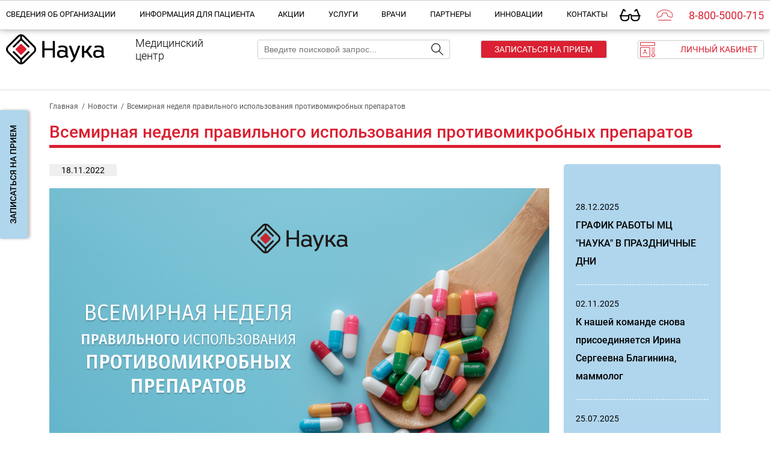

--- FILE ---
content_type: text/html; charset=UTF-8
request_url: https://labnauka.ru/novosti/vsemirnaya-nedelya-pravilnogo-ispolzovaniya-protivomikrobnyix-preparatov/
body_size: 7685
content:
<!DOCTYPE html>
<html>
<head>
    <meta name="yandex-verification" content="3d548f3a8ca5f92c" />
    <title>Всемирная неделя правильного использования противомикробных препаратов</title>
	<base href="https://labnauka.ru/" />
	
	
    <meta name="description" content="Всемирная неделя правильного использования противомикробных препаратов">
    <meta name="keywords" content="Всемирная неделя правильного использования противомикробных препаратов">
    
	<meta charset="UTF-8">
	<meta name="viewport" content="width=device-width, initial-scale=1.0">
	<meta http-equiv="X-UA-Compatible" content="ie=edge">
	<meta charset="UTF-8" />
	
	<link rel="shortcut icon" href="/favicon.ico" type="image/x-icon">
	<link rel="icon" href="/favicon.ico" type="image/x-icon">
	
	<!--link rel="stylesheet" href="https://cdn.jsdelivr.net/npm/@fancyapps/ui/dist/fancybox.css"/-->
	
	<script src="https://cdn.jsdelivr.net/npm/@fancyapps/ui@4.0/dist/fancybox.umd.js"></script>
	<link
      rel="stylesheet"
      href="https://cdn.jsdelivr.net/npm/@fancyapps/ui/dist/fancybox.css"
    />
	
	<link rel="stylesheet" href="/css/reset.css">
	<link rel="stylesheet" href="/css/bootstrap-grid.css">
	<link rel="stylesheet" href="/css/style.css">
	<link rel="stylesheet" href="/css/font-awesome.min.css">
	
    <link rel="stylesheet" href="/css/inner.css">   
	
	<link rel="stylesheet" type="text/css" href="css/slinky.min.css">
	<link rel="stylesheet" href="/css/media.css">
    <link rel="stylesheet" href="/css/jquery.modal.css">
    
	<script src="/js/jquery.min.js"></script>
	<script src="/js/scripts.js"></script>
	<link rel="stylesheet" href="css/swiper-bundle.css" />
    <script src="js/swiper-bundle.min.js"></script>
    	<script src="js/slinky.min.js"></script>
     <script src= "js/jquery.modal.min.js" type= "text/javascript"></script>
    <style>
        .content h1 + p, .content .h__title + p, .content h1 + h2, .content table + h2, .content table + h3, .content p + h2 { margin-top: 20px; }
        .content h2 + h3, .content ul ul li,.content ul + ul,.content p + p, .content ul + p, .content p + ul, .content h2 + table, .content h3 + table, .content h3 + p, .content h3 + ul, .content ul + h2, .content p + h3, .content p + a, .content a + p, .content img + p, .content p + img, .content h2 + p { margin-top: 10px; }
        { margin-top: 20px; }
        .content li {
        	list-style-type: disc;
        	margin-left: 30px;
        }
        .content li + li { margin-top: 7px; }
        .content strong, .content b {
            font-weight: 600;
        }
        .content img {
            max-width: 100%;
            height: auto;
        }
        .doctors__image {
            height: 225px;
            overflow: hidden;
            margin-bottom: 10px;
        }
        .search_mobile {
            display: none;
        }
        
        #scroller{
			position: fixed;    
			bottom: 30px;
			background: transparent url(arrow.png) no-repeat left top;  
			width: 32px;
			height: 32px;
			cursor: pointer;
			display:none;
			right: 20px;
			z-index: 1000;
			opacity: 0;
		}
		
		#photo-wall {
            overflow: hidden;
        }
         
        #photo-wall ul {
            display: flex;
            flex-wrap: wrap;
        }
         
        #photo-wall ul li {
        	list-style: none;
        	width: 18%;
        	margin: 10px 1%;
        	padding: 10px;
        	border: 1px solid #eee;
        	text-align: center;
        }
         
        #photo-wall ul li a img {
            max-width: 100%;
        }
        
        @media (max-width: 1024px) {
            .doctors__image {
                height: 180px;
            }
            .search_mobile {
                display: block;
            }
        }
        
        @media (max-width: 768px) {
            #photo-wall ul li {
            	width: 48%;
            }
             #scroller{ opacity: 1; }
        }
        
         @media (max-width: 414px) {
            #photo-wall ul li {
            	width: 98%;
            }
        }
        
        @media (max-width: 375px) {
            .doctors__image {
                height: 165px;
            }
        }
        @media (max-width: 320px) {
            .doctors__image {
                height: 140px;
            }
        }
    </style>

<link rel="stylesheet" href="/assets/components/minishop2/css/web/default.css?v=54c8b0daa1" type="text/css" />
<link rel="stylesheet" href="/assets/components/minishop2/css/web/lib/jquery.jgrowl.min.css" type="text/css" />
<script>miniShop2Config = {"close_all_message":"\u0437\u0430\u043a\u0440\u044b\u0442\u044c \u0432\u0441\u0435","cssUrl":"\/assets\/components\/minishop2\/css\/web\/","jsUrl":"\/assets\/components\/minishop2\/js\/web\/","actionUrl":"\/assets\/components\/minishop2\/action.php","ctx":"web","price_format":[2,"."," "],"price_format_no_zeros":true,"weight_format":[3,"."," "],"weight_format_no_zeros":true};</script>
<link rel="stylesheet" href="/assets/components/ajaxform/css/default.css" type="text/css" />
</head>
<body>
	
	<div id="wrapper">
		
		
	
			
		<!--header-->	
		<!-- fixed-menu -->
<div id="fixed-menu" class="comp">
	<div class="fixed-menu-place">
		<!-- menu -->
<div class="fixed-menu">
 
	<ul>
		<li><a href="informacziya/svedeniya-ob-organizaczii/">Сведения об организации</a>
		<div class="sub">
		   <div class="container">
		    <div class="fl-menu">       
		    <ul>
		        <li><a href="o-klinike/">О центре и лаборатории</a></li>
		         <li><a href="novosti/">Новости</a></li>
		         <li><a href="informacziya/fotogalereya/">Фотогалерея</a></li>
	    	 </ul>
	    	 <ul>      
	    	     <li><a href="informacziya/pochemu-“nauku”-vyibirayut/">Почему “НАУКУ” выбирают</a></li>
		       
		        <li><a href="o-klinike/vakansii/">Вакансии</a></li>
		        <li><a href="informacziya/nashi-napravleniya/">Наши направления</a></li>
		      </ul>
		      <ul>
		          <li><a href="informacziya/rukovodstvo-organizaczii/">Руководство организации</a></li>
		          <li><a href="informacziya/dokumentyi-organizaczii/">Документы организации</a></li>
		       </ul>
		   </div>     
		    </div>
	      </div>
		</li>
		<li><a href="informacziya-dlya-paczienta/">Информация для пациента</a>
		   <div class="sub">
    		   <div class="container">
        		   <div class="fl-menu">   
            		    <ul>
            		        <li><a href="informacziya-dlya-paczienta/dannyie-paczienta/">Данные пациента</a></li>
            		        <li><a href="informacziya-dlya-paczienta/oms/">ОМС</a></li>
            		        <li><a href="informacziya/ostavit-otzyiv/">Отзывы пациентов</a></li>
            		        <li><a href="informacziya-dlya-paczienta/prava-i-obyazannosti-grazhdan-v-sfere-oxarnyi-zdorovya/">Права и обязанности граждан в сфере охраны здоровья</a></li>
            	    	 </ul>
            	    	 <ul>      
            	    	     <li><a href="informacziya-dlya-paczienta/rekomenadczii/">Рекомендации</a></li>
            	    	     <li><a href="informacziya-dlya-paczienta/platnyie-uslugi-i-dms/">Платные услуги и ДМС</a></li>
            	    	     <li><a href="informacziya-dlya-paczienta/programma-gos-garantij/">Программы государственных гарантий</a></li>
            	    	     <li><a href="informacziya-dlya-paczienta/grafik-priema-grazhdan/">Сроки ожидания оказания медицинской помощи</a></li>
            		      </ul>
            		      <ul>
            		          <li><a href="informacziya-dlya-paczienta/kontroliruyushhie-organyi/">Контролирующие органы</a></li>
            		          <li><a href="informacziya-dlya-paczienta/kontrol-kachetsva-mediczinskoj-pomoshhi/">Контроль качетсва медицинской помощи</a></li>
            		          <li><a href="informacziya-dlya-paczienta/zashhita-personalnyix-dannyix/">Защита персональных данных</a></li>
            		          <li><a href="informacziya-dlya-paczienta/grafik-priema/">График приема граждан</a></li>
            		       </ul>
            		       <ul>
            		           <li><a href="informacziya-dlya-paczienta/normativnyie-dokumentyi/">Нормативные документы</a></li>
            		           <li><a href="informacziya-dlya-paczienta/osnovnyie-pokazateli-za-3-goda/">Основные показатели за 3 года</a></li>
            		       </ul>
        	        </div>
    		    </div>
		    </div>
		</li>
		<li><a href="akczii/">Акции</a></li>
		<li><a href="uslugi/">Услуги</a></li>
		<li><a href="vrachi/">Врачи</a></li>
		<li>
		    <a href="partneryi/">Партнеры</a>
		    <div class="sub">
    		   <div class="container">
        		   <div class="fl-menu">   
            		    <ul>
            		        <li><a href="partneryi/vzaimodejstvie-s-vuzami/">Взаимодействие с ВУЗами</a></li>
            	    	 </ul>
            	    	 <ul>      
            	    	     <li><a href="partneryi/mezhdunarodnyie-partneryi/">Международные партнеры</a></li>
            		      </ul>
            		      <ul>
            		          <li><a href="partneryi/konsorcziumyi/">Консорциумы</a></li>
            		      </ul>
        	        </div>
    		    </div>
		    </div>    
		</li>
		<li>
		    <a href="innovaczii/">Инновации</a>
		    <div class="sub">
    		   <div class="container">
        		   <div class="fl-menu">   
            		    <ul>
            		        <li><a href="innovaczii/napravleniya/">Направления</a></li>
            	    	 </ul>
            	    	 <ul>      
            	    	     <li><a href="innovaczii/razrabotki/">Разработки</a></li>
            		      </ul>
            		      <ul>
            		          <li><a href="innovaczii/patentyi/">Патенты</a></li>
            		      </ul>
        	        </div>
    		    </div>
		    </div>    
		</li>
		<li><a href="kontaktyi/">Контакты</a></li>
	</ul>	
</div>

<!-- mini-menu -->

<div class="fixed-menu-inner">
				
	<div class="header-logo">
		<a href="/" class="logo"><img src="/img/svg/logoinner.svg"></a>
	</div>
	
	<div class="header-sandvich">
		<a href="/" class="sandvich"><img src="/img/svg/sandvich.svg"></a>
	</div>
	
	<div class="header-search">
		<form>
			<input type="text" name="search" placeholder="Введите поисковой запрос...">
			<input type="image" src="/img/svg/lupa.svg">
		</form>
	</div>
	
	<div class="header-lk">
		<a href="/manager/" class="lk">
			<img src="/img/svg/lk.svg">
			<span>личный кабинет</span>
		</a>
	</div>
	
	<div class="header-order-fixed">
	    <a href="https://labnauka.ru/zapis-all" class="mod" rel="open">
	        <img src="/img/svg/order.svg" width="35" alt="Записаться на прием" title="Записаться на прием">
	    </a>
	</div>
	
</div>
	
<div class="fixed-right">
	<a id="specialButton"  href="#" class="glasses"><img src="/img/svg/glasses.svg" alt="Версия для слабовидящих"></a>
	<p class="call hid4">Для звонков по России</p>
	<a href="tel:88005000715" class="icon-photo"><img src="/img/svg/ph_phone-disconnect-thin.svg" alt="Для звонков по России"></a>
	<a href="tel:88005000715" class="fixed-phone">8-800-5000-715</a>
</div>


	</div>
	<div class="header-search header-search-2">
	    <form class="simplesearch-search-form" action="poisk-po-uslugami/" method="get">
    <input type="hidden" name="id" value="2240" />
    <input type="text" name="search" id="search" value="" placeholder="Введите поисковой запрос..."/>
    <input type="image" src="/img/svg/lupa.svg">
    <input type="submit" value="Поиск" style="display:none;"/>
</form>
	</div>
</div>
	
<!--header-->	
<div id="header" class="comp">
	<div class="header-content">
		<div class="header-logo">
			<a href="/" class="logo"><img src="/img/svg/logoinner.svg" style="height:50px;"></a>
		</div>
		
		<div class="header-slogan">
			Медицинский центр
		</div>
		
		<div class="header-search">
		    <form id="form-search" action="poisk-po-uslugami/" method="get">
    <input type="hidden" name="id" value="2240" />
	<input type="text" name="search" id="search" value="" placeholder="Введите поисковой запрос...">
	<input type="image" src="/img/svg/lupa.svg">
</form>
		</div>
		
		<div class="header-order">
		    <a href="https://labnauka.ru/zapis-all" class="mod" rel="open">Записаться на прием</a>
		</div>
		
		<div class="header-lk">
			<a href="https://labnauka.ru/shedule" class="lk">
				<img src="/img/svg/lk.svg" class="img1">
				<img src="/img/lk.svg" class="img2">
				<span>личный кабинет</span>
			</a>
		</div>
	</div>
</div>	

<div class="mob">
    <div class="flh">
        <div class="burg">
            <a><img src="img/sandvich.png" alt=""></a>
        </div>
        <div class="logo">
            <a href="/"><img src="/img/svg/logoinner.svg"></a>
            <p>Медицинский центр</p>
        </div>
        <div class="glass">
            <a class="specialButton" href="novosti/vsemirnaya-nedelya-pravilnogo-ispolzovaniya-protivomikrobnyix-preparatov/#" class="glasses">
                <img src="/img/svg/glasses.svg" alt="Версия для слабовидящих">
            </a>
        </div>
        <div class="search2">
            <a href="poisk-po-uslugami/">
                <img src="/img/svg/lupa.svg">
            </a>
        </div>
    </div>
</div>

<div class="js-menu">
  <ul>
     <div class="fl99">
        <a href="https://labnauka.ru/shedule">Личный кабинет</a>
        <a href="https://labnauka.ru/zapis-all" class="mod" rel="open">Записаться на прием</a>
    </div>  
    <li>
        <a href="informacziya/svedeniya-ob-organizaczii/">Сведения об организации</a>
        <ul>
            <li><a href="o-klinike/">О центре и лаборатории</a></li>
            <li><a href="novosti/">Новости</a></li>
            <li><a href="informacziya/fotogalereya/">Фотогалерея</a></li>   
            <li><a href="informacziya/pochemu-“nauku”-vyibirayut/">Структура ООО "Наука"</a></li>
            <li><a href="o-klinike/vakansii/">Вакансии</a></li>
            <li><a href="informacziya/nashi-napravleniya/">Наши направления</a></li>
            <li><a href="informacziya/rukovodstvo-organizaczii/">Руководство организации</a></li>
            <li><a href="informacziya/dokumentyi-organizaczii/">Документы организации</a></li>
        </ul>
    </li>
    <li><a href="akczii/">Акции</a></li>
    <li><a href="uslugi/">Услуги и анализы</a></li>
	<li>
	    <a href="informacziya-dlya-paczienta/prava-paczienta/">Информация для пациента</a>
	    <ul>
            <li><a href="informacziya-dlya-paczienta/dannyie-paczienta/">Данные пациента</a></li>
            <li><a href="informacziya-dlya-paczienta/oms/">ОМС</a></li>
            <li><a href="informacziya/ostavit-otzyiv/">Отзывы пациентов</a></li>
            <li><a href="informacziya-dlya-paczienta/prava-i-obyazannosti-grazhdan-v-sfere-oxarnyi-zdorovya/">Права и обязанности граждан в сфере охарны здоровья</a></li>
            <li><a href="informacziya-dlya-paczienta/rekomenadczii/">Рекомендации</a></li>
            <li><a href="informacziya-dlya-paczienta/platnyie-uslugi-i-dms/">Платные услуги и ДМС</a></li>
            <li><a href="informacziya-dlya-paczienta/programma-gos-garantij/">Программа государственных гарантий</a></li>
            <li><a href="informacziya-dlya-paczienta/grafik-priema-grazhdan/">Сроки ожидания оказания медицинской помощи</a></li>
            <li><a href="informacziya-dlya-paczienta/kontroliruyushhie-organyi/">Контролирующие органы</a></li>
            <li><a href="informacziya-dlya-paczienta/kontrol-kachetsva-mediczinskoj-pomoshhi/">Контроль качетсва медицинской помощи</a></li>
            <li><a href="informacziya-dlya-paczienta/zashhita-personalnyix-dannyix/">Защита персональных данных</a></li>
            <li><a href="informacziya-dlya-paczienta/grafik-priema-grazhdan/">График приема граждан</a></li>
            <li><a href="informacziya-dlya-paczienta/normativnyie-dokumentyi/">Нормативные документы</a></li>
            <li><a href="informacziya-dlya-paczienta/osnovnyie-pokazateli-za-3-goda/">Основные показатели за 3 года</a></li>
        </ul>
	</li>	
	<li><a href="vrachi/">Врачи</a></li>
	<li>
	    <a href="innovaczii/">Партнеры</a>
        <ul>
            <li><a href="partneryi/vzaimodejstvie-s-vuzami/">Взаимодействие с ВУЗами</a></li>
            <li><a href="partneryi/mezhdunarodnyie-partneryi/">Международные партнеры</a></li>
            <li><a href="partneryi/konsorcziumyi/">Консорциумы</a></li>
        </ul>
	</li>
	<li>
	    <a href="innovaczii/">Инновации</a>
        <ul>
            <li><a href="innovaczii/napravleniya/">Направления</a></li>
            <li><a href="innovaczii/razrabotki/">Разработки</a></li>
            <li><a href="innovaczii/patentyi/">Патенты</a></li>
        </ul>
	</li>
	<li><a href="kontaktyi/">Контакты</a></li>
  </ul>
</div>

<!--div class="fix comp">
    <div class="container">
		<div class="row">
    		<div class="logo">
    			<a href=""><img src="" style="height:50px;"></a>
    		</div>

    		<div class="burg">
    		    <a><img src="/img/burg.png"></a>
    		</div>
    	    
    	    <div class="hid2">
        	    <ul>     
            	    <li><a href="">Сведения об организации</a></li>
            		<li><a href="">Информация для пациента</a></li>	
            		<li><a href="">Медицинские работники</a></li>
            		<li><a href="">Контакты</a></li>
        	    </ul>
    	    </div>
    	    
    		<div class="search">
    		    
    		</div>
    		
    		<div class="lk2">
    			<a href="" class="lk">
    				<img src="/img/svg/lk.svg">
    				<span>Личный кабинет</span>
    			</a>
    		</div>
    		
    	    <div class="glass">
    	        <a class="specialButton" href="#"><img src="/img/svg/glasses.svg" alt=""></a>
    	    </div>	
    	    
    	    <div class="phone">
    	        <a href="tel:" class="icon-photo"><img src="/img/svg/ph_phone-disconnect-thin.svg" alt=""></a>
    	        <a href="tel:" class="fixed-phone"></a>
    	    </div>
    	</div>
	</div>
</div-->


		
		<div class="container">
		
    		<div class="bread" style="margin-top: 20px;">
    <ul><li><a href="/">Главная</a> <i>/</i></li>
<li><a href="novosti/">Новости</a> <i>/</i></li>
<li><span>Всемирная неделя правильного использования противомикробных препаратов</span></li></ul>
</div>
    		
    		<h1>Всемирная неделя правильного использования противомикробных препаратов</h1>
    		
    		<div class="row news-item news2">
    		    <div class="col-12 col-md-9">
    		       <div class="date1">18.11.2022</div>
    		       <div class="content" style="margin-bottom: 40px;">
    		           <p dir="ltr" style="margin-top: 0px;"><img src="img/baner-antibiotiki.png" alt="" /></p>
<p dir="ltr" style="margin-top: 0px;">&nbsp;</p>
<p dir="ltr" style="margin-top: 0px;">В 2015 году Всемирная организация здравоохранения (ВОЗ) инициировала ежегодное проведение в середине ноября Всемирной недели правильного использования антибиотиков (World Antibiotic Awareness Week). А в 2020 году она была переименована во Всемирную неделю правильного использования противомикробных препаратов.</p>
<p dir="ltr">Целью Всемирной недели правильного использования противомикробных препаратов является повышение осведомленности общественности во всем мире о проблеме устойчивости к противомикробным препаратам (УПП) и пропаганда передовой практики в этой сфере среди общественности, работников здравоохранения и лиц, ответственных за выработку политики, с тем чтобы не допустить дальнейшего развития и распространения УПП.</p>
<p dir="ltr">Действительно, по данным статистических опросов, многие люди сами для себя определяют перечень медикаментов, используемых при лечении тех или иных заболеваний. По некоторым данным, в России до 95% населения сами назначают себе лекарства антибактериального ряда. А ведь любое лекарственное средство имеет комплекс противопоказаний, возможных побочных эффектов, о чём знают медики, но что упорно игнорируют простые граждане.</p>
<p dir="ltr">Наша Команда призывает Вас быть внимательней и ответственней в этом вопросе, не ленитесь и лишний раз приходите на прием к терапевту!&nbsp;<br />Доброго здоровья желает Вам наша Команда!</p>
<p dir="ltr">Вторая новость (ВИДЕО) о том что у нас появился телеграмм&nbsp;бот.&nbsp;</p>
<p dir="ltr">Знакомьтесь, это наш Telegram-бот.&nbsp;С его помощью можно:<br />-Получить результаты &nbsp;анализа; <br />-Записаться на прием; <br />-Проложить маршрут до медицинского центра; <br />-Узнать расписание врачей; <br />-Узнать режим работы филиалов; <br />-Перейти на сайт; <br />-Задать вопрос.<br />Подключить его проще простого:<br />Введите в поисковой строке слово &ldquo;labnauka&rdquo;и найдите бот в приложении&nbsp;Telegram. (или от&nbsp;сканируйте qr-код на картинке\видео) Отправьте боту слово /start и дождитесь когда администратор подтвердит Вашу регистрацию. Готово! можно пользоваться.</p>
    		       </div>

        		    <div class="col-12">
    	           		<div class="row news-item news2">
                		    <div class="col-12 content" style="margin-bottom: 40px">
                               
                               <section id="photo-wall">
                                    <ul>
                                        
                                    </ul>
                                </section>
                                
                		    </div>
                		</div>
        		       
        		    </div>
           	    </div>
    		    <div class="col-12- col-md-3">
    		        <div class="blue">
    		            <ul>
        		            <li>
    <div class="news1">
        <div class="date">28.12.2025</div>
        <div class="title">
            <a href="novosti/grafik-rabotyi-mcz-nauka-v-prazdnichnyie-dni/">ГРАФИК РАБОТЫ МЦ "НАУКА" В ПРАЗДНИЧНЫЕ ДНИ</a>
        </div>
    </div>
</li>
<li>
    <div class="news1">
        <div class="date">02.11.2025</div>
        <div class="title">
            <a href="novosti/mammolog/">К нашей команде снова присоединяется Ирина Сергеевна Благинина, маммолог</a>
        </div>
    </div>
</li>
<li>
    <div class="news1">
        <div class="date">25.07.2025</div>
        <div class="title">
            <a href="novosti/zhenskoe-zdorove-v-mcz-«nauka»-s-check-up-vyigodnej/">ЭКСПЕРТИЗА Определение индивидуального профиля ДНК</a>
        </div>
    </div>
</li>
    		            </ul>
    		            <div class="all">
    		                <a href="novosti/">Все новости</a>
    		            </div>
    		        </div>
    		    </div>
    		</div>
		</div>
		<!--footer-->
		<div id="footer-push"></div>
		
		<!--footer-->
		<div id="footer-push"></div>
	</div>
	
	<div id="footer">
		<div class="footer-content">
			
			<div class="footer-top">
				
				<div class="footer-box-1">
					<div class="fb-phone">
						<img src="/img/svg/ph_phone-disconnect-thin-m.svg" alt="">
						<a href="tel:88005000715">8-800-5000-715
							<span>Для звонков по России</span>
						</a>
					</div>
					<br>
					© 2003–2024. «Наука» — Медицинский центр.
					<br>
					<a href="informacziya/liczenzii-i-dokumentyi/">Лицензии и документы</a>
					<br>
					<a href="informacziya/liczenzii-i-dokumentyi/#covid19">Как медицинский центр работает в условиях эпидемии COVID-19</a>
				</div>
				
				<div class="footer-box-2">
					<ul>
						<li><a href="o-klinike/">О компании</a></li>
						<li><a href="novosti/">Новости</a></li>
						<li><a href="o-klinike/vakansii/">Вакансии</a></li>
						<li><a href="informacziya/partnerstvo-i-franchajzing/">Партнерство и франчайзинг</a></li>
						<li><a href="informacziya/kontrol-i-oczenka-kachestva/">Контроль и оценка качества</a></li>
						<li><a href="informacziya/nauchnyie-otkryitiya/">Научные открытия</a></li>
						<li><a href="informacziya/farmaczevticheskim-kompaniyam/">Фармацевтическим компаниям</a></li>
						<li><a href="informacziya/ostavit-otzyiv/">Написать отзыв</a></li>
					</ul>	
				</div>
				
				<div class="footer-box-3">
					<ul>
						<li><a href="informacziya/oficzialnyie-sajtyi/">Официальные сайты</a></li>
						<li><a href="informacziya/territorialnyij-fond-obyazatelnogo-mediczinskogo-straxovaniya-rostovskoj-oblasti/">Территориальный фонд обязательного медицинского страхования Ростовской области</a></li>
						<li><a href="informacziya/ministerstvo-zdravooxraneniya-rostovskoj-oblasti/">Министерство Здравоохранения Ростовской Области</a></li>
						<li><a href="informacziya/territorialnyij-organ-roszdravnadzora-po-rostovskoj-oblasti/">Территориальный орган Росздравнадзора по Ростовской области</a></li>
						<li><a href="informacziya/rostov-na-donu,-ul.-chenczova,-71/63b,-(863)-286-98-16/">Ростов-на-Дону, ул. Ченцова, 71/63б, (863) 286-98-16</a></li>
					</ul>
				</div>
				
				<div class="footer-box-4">
					
					<div class="socials">
						<a href="https://www.youtube.com/@labnauka_ru"><img src="/img/svg/yt.svg"></a>
						<a href="https://t.me/lab_nauka"><img src="/img/svg/tg.svg"></a>
						<a href="https://t.me/OOO_Nauka_bot"><img src="/img/svg/tg.svg"></a>
						<a href="https://vk.com/lab_nauka"><img src="/img/svg/vk.svg"></a>
					</div>
					
					<ul>
						<li><a href="karta-sajta/">Карта сайта</a></li>
						<li><a href="informacziya/prinyat-uchastie-v-nezavisimoj-oczenke-kachestva-okazaniya-mediczinskix-uslug/">Принять участие в независимой оценке качества оказания медицинских услуг</a></li>
						<li><a href="informacziya/ooo-diagnostik-lab/">ООО "ДИАГНОСТИК ЛАБ"</a></li>
					</ul>
					
				</div>
				
			</div>
			
		</div>
	</div>
	
	<div class="leftb">
	    <a href="https://labnauka.ru/zapis-all" class="mod" rel="open">Записаться на прием</a>
	</div>

	<script>
      var swiper = new Swiper(".mySwiper", {
        spaceBetween: 30,
        slidesPerView: 2,
        loop: true,
         centeredSlides: true,
        loopFillGroupWithBlank: true,
        navigation: {
          nextEl: ".swiper-button-next",
          prevEl: ".swiper-button-prev",
        },
        breakpoints: {
          640: {
            slidesPerView: 2,
            spaceBetween: 20,
            centeredSlides: false,
          },
          768: {
            slidesPerView: 3,
            spaceBetween: 30,
            centeredSlides: false,
          },
          1024: {
            slidesPerView: 5,
            spaceBetween: 30,
            centeredSlides: false,
          },
        },
      });
      
       var swiper = new Swiper(".mySwiper2", {
        direction: "vertical",
        slidesPerView: 1,
         navigation: {
          nextEl: ".swiper-button-next2",
          prevEl: ".swiper-button-prev2",
        },
      });
    </script>
    <script>
      var swiper = new Swiper(".docs-list", {
        direction: "vertical",
        slidesPerView: 3,
        spaceBetween: 0,
        navigation: {
          nextEl: ".swiper-button-next9",
          prevEl: ".swiper-button-prev9",
        },
        breakpoints: {
          640: {
            slidesPerView: 5,
            spaceBetween: 0,
          },
          768: {
            slidesPerView: 7,
            spaceBetween: 0,
          },
          1024: {
            slidesPerView: 10,
            spaceBetween: 0,
          },
        },
      });
    </script>
    <script>
      var swiper = new Swiper(".pres", {
        navigation: {
          nextEl: ".swiper-button-next99",
          prevEl: ".swiper-button-prev99",
        },
      });
    </script>
    <script>
      var swiper = new Swiper(".stock", {
        navigation: {
          nextEl: ".swiper-button-next88",
          prevEl: ".swiper-button-prev88",
        },
      });
    </script>
    <script>
          var slinky = $('.js-menu').slinky({
            title: true
          });
    </script>
        
        
	<script language="JavaScript">
		$(document).ready(function(){   
			//fade in/out based on scrollTop value
			$(window).scroll(function () {
				if ($(this).scrollTop() > 0) {
					$('#scroller').fadeIn();
				} else {
					$('#scroller').fadeOut();
				}
			});
		 
			// scroll body to 0px on click
			$('#scroller').click(function () {
				$('body,html').animate({
					scrollTop: 0
				}, 400);
				return false;
			});
		});
	</script>

    
    <!--script src="https://lidrekon.ru/slep/js/jquery.js"></script-->
    <!--script src="https://lidrekon.ru/slep/js/uhpv-full.min.js"></script-->
    <script src="/js/uhpv-full.min.js"></script>
    <div class="modal" id="ex1">
    
    	<div class="form col-12 col-md-12 mt-4 mb-4">
    		<h2>Записаться на прием</h2>
    		
    		<form class="ajax_form" action="" method="post">
	<input type="hidden" name="formid" value="form2">
	<div class="form-group">
		<input type="text" name="name" value="" class="form-control" placeholder="Имя">
	</div>
	<div class="form-group">
		<input type="text" name="phone" value="" class="form-control phone-mask" required="required" placeholder="Телефон*">
	</div>
	
	<div class="form-group">
		<textarea class="form-control" name="text" placeholder="Сообщение"></textarea>
	</div>
	<div class="pt-3">
		<div class="form-group">
			<button class="btn btn-icon btn-primary w-100" name="submit"><span>Отправить</span></button>
        </div>
	</div>
	
    

	<input type="hidden" name="af_action" value="4e7c225b4d178db9f337497b2d336393" />
</form>
    	</div>	
    </div>
    
    <div id="scroller"></div>
<script type="text/javascript" src="/assets/components/sweetalert2/js/sweetalert2.all.min.js"></script>
<script type="text/javascript" src="/assets/components/sweetalert2/js/default.min.js"></script>
<script>document.addEventListener('DOMContentLoaded', function(){ SweetAlert2.initialize({"position":"top-end","timer":3000,"showConfirmButton":false,"toast":true,"width":"19rem"},{"ajaxform":true,"minishop2":true,"office":true,"msoneclick":true}) })</script>
<script type="text/javascript" src="/assets/components/minishop2/js/web/default.js?v=54c8b0daa1"></script>
<script type="text/javascript" src="/assets/components/minishop2/js/web/lib/jquery.jgrowl.min.js"></script>
<script type="text/javascript" src="/assets/components/minishop2/js/web/message_settings.js"></script>
<script type="text/javascript" src="/assets/components/ajaxform/js/default.js"></script>
<script type="text/javascript">AjaxForm.initialize({"assetsUrl":"\/assets\/components\/ajaxform\/","actionUrl":"\/assets\/components\/ajaxform\/action.php","closeMessage":"\u0437\u0430\u043a\u0440\u044b\u0442\u044c \u0432\u0441\u0435","formSelector":"form.ajax_form","pageId":3968});</script>
</body>
</html>    
		    
		    

--- FILE ---
content_type: text/css
request_url: https://labnauka.ru/css/style.css
body_size: 8720
content:
/* roboto-300 - latin_cyrillic */
@font-face {
  font-family: 'Roboto';
  font-style: normal;
  font-weight: 300;
  src: local(''),
       url('/fonts/roboto-v20-latin_cyrillic-300.woff2') format('woff2'), /* Chrome 26+, Opera 23+, Firefox 39+ */
       url('/fonts/roboto-v20-latin_cyrillic-300.woff') format('woff'); /* Chrome 6+, Firefox 3.6+, IE 9+, Safari 5.1+ */
}
/* roboto-regular - latin_cyrillic */
@font-face {
  font-family: 'Roboto';
  font-style: normal;
  font-weight: 400;
  src: local(''),
       url('/fonts/roboto-v20-latin_cyrillic-regular.woff2') format('woff2'), /* Chrome 26+, Opera 23+, Firefox 39+ */
       url('/fonts/roboto-v20-latin_cyrillic-regular.woff') format('woff'); /* Chrome 6+, Firefox 3.6+, IE 9+, Safari 5.1+ */
}
/* roboto-500 - latin_cyrillic */
@font-face {
  font-family: 'Roboto';
  font-style: normal;
  font-weight: 500;
  src: local(''),
       url('/fonts/roboto-v20-latin_cyrillic-500.woff2') format('woff2'), /* Chrome 26+, Opera 23+, Firefox 39+ */
       url('/fonts/roboto-v20-latin_cyrillic-500.woff') format('woff'); /* Chrome 6+, Firefox 3.6+, IE 9+, Safari 5.1+ */
}
* {
	box-sizing: border-box;
}

body {
	font-family: 'Roboto';
	font-style: normal;
	font-weight: normal;
	font-size: 14px;
	line-height: 16px;
	color: #000000;
}

.mob {display: none;}

html, body {
    height: 100%;
}

a {
	color:#DA2032;
	text-decoration: none;
}
a:hover {
	text-decoration:none;
}

h2 {
	font-size: 24px;
	line-height: 1.2;
	text-transform: uppercase;
	color: #DA2032;
	margin-bottom: 20px;
}

#wrapper {
    min-height: 100%;
    height: auto !important;
    height: 100%;
    margin: 0 auto -380px auto; 
    padding: 0;
    overflow: hidden;
    
    
}
#wrapper-content {
	overflow: hidden;
	
	margin:0 auto;
	
	max-width: 1320px;
    padding: 20px 10px;
	
}
#header {
	padding-top:50px;
}
.header-content {
	height:100px;
	margin:0 auto;
	display: flex;
	align-items: center;
	justify-content: space-between;
	padding: 0 10px 0px 10px;
	max-width: 1320px;
}

#footer-push {
	min-height:380px;
}

#footer {
	background: #5A5A5A;
	overflow:hidden;
	
	
}
.footer-content {
	background: url(/img/cubs.png) bottom right no-repeat;
	overflow:hidden;
	min-height:380px;
    margin: 0 auto;
    
    max-width: 1320px;
    padding: 30px 10px;
    
}


/* NEXT */

#fixed-menu {
	border-top: 1px solid #CCCCCC;
    border-bottom: 1px solid #CCCCCC;
    position: fixed;
    width: 100%;
    z-index: 999;
    background: #FFF;
    top: 0;
    left: 0;
    height: 50px;
    display: flex;
    align-items: center;
    box-shadow: 0 0 10px #a9a9a9;
}

.fixed-menu-place {
	margin: 0 auto;
	width: 1320px;
	padding: 0 10px;
	display: flex;
	align-items: center;
	justify-content: space-between;
}
.fixed-menu {
    width: 100%;
    max-width: 950px;
}
.fixed-menu-place ul {
	width: 100%;
    display: flex;
    justify-content: space-between;
}
.fixed-menu-place ul li {
	
}
.sub {background: #F0EFEF; display:block; position:absolute; width:100%; left:0; padding:20px 0; z-index:-999; opacity:0; display:none;transition:0.5s;}
.fixed-menu-place ul li:hover .sub {
	z-index:9999; opacity:1; display:block;
}
.fixed-menu-place ul ul {width:100%;display:block;}
.fixed-menu-place ul ul li a {border:none !important;padding: 11px 0;text-transform: none;font-size: 16px;}
.fixed-menu-place ul ul li {position:relative
;}
.fixed-menu-place ul ul li a:hover {text-decoration:underline;}
.fixed-menu-place ul ul li:before {content:url(../img/re1.svg); position:absolute; left:-18px; top:8px;}
.fixed-menu-place ul ul li:hover:before {content:url(../img/re2.svg); }
.fixed-menu-place ul li a {
	color: #000000;
	display: flex;
	align-items: center;
	text-transform: uppercase;
	text-decoration:none;
	border-bottom:3px solid white;
	padding-bottom:14px;
	padding-top:14px;
	transition:0.5s;
}
.fixed-menu-place ul li a:hover {
	color:#DA2032;
	border-bottom:3px solid #DA2032;
}
a.fixed-phone {
    font-size: 18px;
    line-height: 23px;
    color: #DA2032;
    text-decoration: none;
    display: inline-block;
}
.fixed-right {
    width: 100%;
    max-width: 288px;
    display: flex;
    /*justify-content: space-between;*/
    align-items: center;
}

.fixed-right .glasses {
    margin-right: 40px;
}

.fixed-right .icon-photo {
   margin-right: 30px; 
}


.header-logo {
    margin: 0 0 0px 0;
    /* width: 196px; */
}
.header-slogan {
	font-weight: 300;
    font-size: 18px;
    line-height: 21px;
    width: 152px;
}
.header-search {
	/*width: calc(100% - 650px);*/
	width: 320px;
}
.header-search form {
	border: 1px solid #CCC;
    border-radius: 3px;
    height: 32px;
}
.header-search form input[type="text"]{
	float: left;
	border: 0;
	height: 30px;
	width: calc(100% - 35px);
	padding: 0 10px;
}
.header-search form input[type="image"]{
	padding: 5px;
	cursor:pointer;
}

.search-box {
	/*width: calc(100% - 650px);*/
	width: 100%;
	margin-bottom: 10px;
}
.search-box {
	border: 1px solid #CCC;
    border-radius: 3px;
    height: 32px;
}
.search-box input[type="text"]{
	float: left;
	border: 0;
	height: 30px;
	width: calc(100% - 35px);
	padding: 0 10px;
}
.search-box input[type="image"]{
	padding: 5px;
	cursor:pointer;
}

.header-order {
   	width: 210px; 
}

.header-order a {
  border: 1px solid #CCCCCC;
  display: flex;
  align-items: center;
  width: 100%;
  justify-content: center;
  text-transform: uppercase;
  color: #ffffff;
  text-decoration: none;
  border-radius: 3px;
  background: #DA2032;
  height: 30px;
  padding: 0 10px;

}

.header-lk {
	width: 210px;
}
a.lk {
    border: 1px solid #CCCCCC;
    display: flex;
    align-items: center;
    width: 210px;
    justify-content: space-between;
    padding: 2px 10px 2px 3px;
    text-transform: uppercase;
    color: #DA2032;
    text-decoration: none;
    border-radius: 3px;
}
.footer-content * {
	color:#FFF;
	line-height: 28px;
}
.footer-content a {
	text-decoration:none;
}
.footer-content a:hover {
	text-decoration:underline;
}
.footer-top {
    display: flex;
    justify-content: space-between;
    margin-bottom: 10px;
}
.footer-box-1 {
    max-width: 190px;
    width: 162px;
}
.footer-box-2 ul li:first-child a,
.footer-box-3 ul li:first-child a {
	color:#DA2032;
}
.footer-box-2 {
    max-width: 260px;
    width: 17%;
}
.footer-box-3 {
    max-width: 390px;
    width: 30%;
}
.footer-box-4 {
    max-width: 290px;
    width: 23%;
}
.fb-phone {
}
.fb-phone img {
	margin: 0 8px 0 0;
}
.fb-phone a {
	font-size: 16px;
	line-height: 21px;
	text-decoration:none !important;
}
.fb-phone a span {
	font-size: 10px;
    display: block;
    line-height: 0;
    text-align: right;
    margin: 0 12px 0 0;
}
.socials {
    max-width: 220px;
    display: flex;
    justify-content: space-around;
    margin: 0 0 40px 0;
}
.socials img {
    width: 41px;
    height: 41px;
}
#front-present {
	padding: 40px 0;
    background: #DA2032 url(/img/bnfon.png) top center;
    margin-bottom: 40px;
    background-size: contain;
}
.present-content {
	display:flex;
	justify-content: space-between;
	margin:0 auto;
	
	max-width: 1320px;
    padding: 0 10px;
}
.present {
	position:relative;
	
	width: 300px;
    height: 340px;
    
	padding: 22px 20px 85px 20px;
	border-radius: 5px;
	box-shadow: 0px 4px 4px rgba(0, 0, 0, 0.25);
}
.present > .present-title {
	font-weight: 500;
	font-size: 28px;
	line-height: 33px;
	margin: 0 0 12px 0;
}
.present > p {
	line-height: 30px;
}
.present > a {
	border: 1px solid #000000;
    border-radius: 20px;
    line-height: 34px;
    text-transform: uppercase;
    color: #000;
    text-decoration: none;
    display: block;
    width: 140px;
    height: 35px;
    text-align: center;
    position: absolute;
    bottom: 35px;
}
.present-box-1 {
	background: url(/img/1-1_1.jpg) center no-repeat;
}
.present-box-2 {
	background: url(/img/1-2_1.jpg) center no-repeat;
}
.present-box-3 {
	background: url(/img/1-3_1.jpg) center no-repeat;
}
.present-box-4 {
	background: url(/img/1-4_1.jpg) center no-repeat;
}

/* front-stocks */
.front-stocks {
	display:flex;
	justify-content: space-between;
	margin-bottom: 36px;
}
.front-stocks-item {
	position:relative;
	width: calc(33.3% - 20px);
	height: 380px;
	background: #FFFFFF;
	box-sizing: border-box;
	box-shadow: 0px 4px 4px rgba(0, 0, 0, 0.25);
	border-radius: 5px;
	padding:22px 30px;
	transition: 0.5s;
}
.front-stocks-item .stocks-title {
	font-weight: 500;
	font-size: 28px;
	line-height: 33px;
}
.front-stocks-item p {
	line-height: 30px;
}
.front-stocks-item .sp {
	font-size: 18px;
	line-height: 30px;
}
.front-stocks-item a {
	border: 1px solid #DA2032;
    border-radius: 20px;
    line-height: 34px;
    text-transform: uppercase;
    color: #DA2032;
    text-decoration: none;
    display: block;
    width: 140px;
    height: 35px;
    text-align: center;
    position: absolute;
    bottom: 35px;
}
.stocks-item-1 {
    background: url(/img/svg/ai1.svg) right bottom no-repeat;
    height: 100%;
}

.front-stocks-item:hover  {background:#da2132 ;color:white}
.front-stocks-item:hover .stocks-item-1 {background:url(/img/11.svg) right bottom no-repeat; }
.front-stocks-item:hover .stocks-item-2 {background:url(/img/22.svg) right bottom no-repeat; }
.front-stocks-item:hover .stocks-item-3 {background:url(/img/33.svg) right bottom no-repeat; }


.front-stocks-item:hover a {color:white; border-color:white;}
.front-stocks-item:hover a:hover {color:#da2132; background:#fff}
.stocks-item-2 {
    background: url(/img/svg/ai2.svg) right bottom no-repeat;
    height: 100%;
}
.stocks-item-3 {
    background: url(/img/svg/ai3.svg) right bottom no-repeat;
}
.stocks-item-4 {
    height: 100%;
}
.front-stocks-link {
    border: 1px solid #DA2032;
    border-radius: 20px;
    text-transform: uppercase;
    color: #DA2032;
    display: inline-block;
    text-align: center;
    margin-bottom: 1.5em;
    padding: 0.7em 0.7em;
    transition:color 0.4s ease, background-color 0.4s ease;
}
.front-stocks-link:hover {
    background-color: #DA2032;
    color: white;
}

.adresess-place {
	background: url(/img/13.jpg) center no-repeat;
    background-size: cover;
    padding: 26px;
    border-radius: 5px;
    margin: 0 0 30px 0;
}
.adresess-place h2 {
	margin-bottom: 30px;
}
.adresess {
	display: flex;
    justify-content: space-between;
}
.adresess-item {
	width:220px;
	overflow:hidden;
}
.adresess-item img {
	display:block;
	float:left;
}
.adresess-item-data {
	width:calc(100% - 35px);
	float:right;
}
.adresess-item-data p {
	font-size: 16px;
	line-height: 30px;
	color: #3A3A3A;
	margin: 0 0 10px 0;
}
.adresess-item-data a {
	display:block;
	background: #FFFFFF;
	border: 1px solid #DA2032;
	border-radius: 15px;
	width: 170px;
	height: 30px;
	font-size: 16px;
	line-height: 30px;
	color: #DA2032;
	text-align: center;
    text-decoration: none;
}

.adresess-item-data a:hover {background:#DA2032; color:white;}

.front-cons {
    display: flex;
    justify-content: space-between;
    align-items: center;
    margin-bottom: 30px;
}
.front-cons-title {
	font-weight: 300;
	font-size: 48px;
	line-height: 50px;
	color: #DA2032;
	max-width: 490px;
	margin: -15px 0 0 0;
}
.front-cons-text {
	background: #F0EFEF;
	border-radius: 8px;
	font-size: 14px;
	line-height: 20px;
	color: #3A3A3A;
	max-width: 430px;
    padding: 28px;
}
.front-cons-button {
	background: #FFFFFF;
	border: 1px solid #DA2032;
	box-sizing: border-box;
	border-radius: 25px;
	width: 240px;
	height: 51px;
	font-size: 16px;
	line-height: 51px;
	text-transform: uppercase;
	color: #DA2032;
	text-align: center;
	text-decoration: none;
	display: block;
}

.front-cons-button:hover {background:#DA2032; color:white;}


/* peoples */
.front-peoples-place {
	
}
.front-peoples-arraows {
	overflow: hidden;
    text-align: right;
    margin: 0 0 12px 0;
}
.front-peoples-arraows a {
	
}
.front-peoples {
	display: flex;
    justify-content: space-between;
    margin-bottom: 35px;
}
.front-peoples a {
	/* width: 18%; */
	display: block;
	text-decoration: none;
	color: #000;
	transition:0.5s;
}
.front-peoples a img {
	display:block;
	width:100%;
	border-radius:5px;
	margin: 0 0 17px 0;
}
.front-peoples a p {
	font-size: 18px;
	line-height: 21px;
	margin: 0 0 12px 0;
}

.front-peoples a:hover p {color:#DA2032; text-decoration:underline; transition:0.2s;} 
.front-peoples a span {
	font-weight: 300;
	font-size: 12px;
	line-height: 18px;
	display:block;
}
.front-reviews {
    background: url(/img/8-priznakov-uspeshnogo-cheloveka-1.jpg) center center no-repeat;
    background-size: cover;
    height: 370px;
    padding: 0 240px 0 80px;
    display: flex;
    align-items: center;
    justify-content: space-between;
    border-radius: 5px;
    margin: 0 0 30px 0;
    position: relative;
    overflow: hidden
}

.mySwiper2 .swiper-slide {}
.mySwiper2 {max-height:250px !important; overflow:hidden;}
@media (max-width: 414px){
    .mySwiper2 {max-height:350px !important; overflow:hidden;}
}
.front-reviews-title {
    width: 240px;
    overflow: hidden;
    margin: 0 10px 0 -10px;
}
.reviews-link {
    position:absolute;
    top:0;
    left:0;
    width:100%;
    height:100%;
    cursor:pointer;
    z-index:5;
}
.front-reviews-title img {
	float: right;
}
.front-reviews-title p {
	font-size: 24px;
	line-height: 28px;
	text-transform: uppercase;
	color: #DA2032;
	width: 100%;
    overflow: hidden;
}
.front-reviews-content {
    width: 512px;
    height:300px;
}
.front-reviews-arraows {
    width: 24px;
    margin: 0 -10px 0 10px;
}
.front-reviews-arraows a {
	display: block;
	margin: 20px 0;
}
.reviews-fio {
	font-size: 20px;
	line-height: 15px;
	margin: 0 0 15px 0;
}
.reviews-post {
	font-style: italic;
	font-weight: 300;
	font-size: 16px;
	line-height: 15px;
	color: #7D7D7D;
}
.front-reviews-content p {
	font-size: 14px;
    line-height: 22px;
    margin-top: 35px;
}

/* article news */

.front-article-news-place {
	display: flex;
    justify-content: space-between;
    margin: 0 0 10px 0;
}
.front-news-place {
	border-top: 1px solid #DA2032;
    border-bottom: 1px solid #DA2032;
    width: calc(100% - 320px);
    padding: 30px 0 0 0;
}
.front-news-place h2 {
	
}
.front-news-place h2 a {
	font-size: 14px;
    line-height: 30px;
    color: #5A5A5A;
    text-transform: none;
    text-decoration: none;
    position: relative;
    display: inline-block;
    top: -4px;
    margin: 0 0 0 30px;
    background: url(/img/svg/arrow1.svg) right center no-repeat;
    padding: 0 58px 0 0;
}
.front-news-list {
	display: flex;
    justify-content: space-between;
}
.front-news-item {
	width: 31%;
}
.front-news-item * {
	display:block;
}
.front-news-item a {
	font-size: 18px;
    line-height: 28px;
    color: #DA2032;
    text-decoration: none;
}
.front-news-item a:hover {
	text-decoration: underline;
}
.front-news-item span {
	font-weight: 300;
	font-size: 14px;
	line-height: 30px;
}
.front-news-item p {
	font-size: 14px;
	line-height: 30px;
}
.front-article-place {
	width: 300px;
    padding: 30px;
    background: #DA2032;
    border-radius: 5px;
}
.front-article-place-place {
    padding-bottom: 70px;
    background: url(/img/svg/logobel.svg) bottom left no-repeat;
}
.front-article-place h2 {
	color: #FFF;
}
.front-article-place a {
	color: #FFF;
	text-decoration:none;
	font-size: 18px;
	line-height: 28px;
}
/* ÃƒÆ’Ã†â€™Ãƒâ€šÃ‚ÂÃƒÆ’Ã¢â‚¬Å¡Ãƒâ€šÃ‚Â½ÃƒÆ’Ã†â€™Ãƒâ€šÃ‚ÂÃƒÆ’Ã¢â‚¬Å¡Ãƒâ€šÃ‚Â°ÃƒÆ’Ã†â€™ÃƒÂ¢Ã¢â€šÂ¬Ã‹Å“ÃƒÆ’Ã¢â‚¬Â ÃƒÂ¢Ã¢â€šÂ¬Ã¢â€žÂ¢ÃƒÆ’Ã†â€™Ãƒâ€šÃ‚ÂÃƒÆ’Ã¢â‚¬Å¡Ãƒâ€šÃ‚ÂºÃƒÆ’Ã†â€™Ãƒâ€šÃ‚ÂÃƒÆ’Ã¢â‚¬Å¡Ãƒâ€šÃ‚Â° */
#nauka {
    background: url(/img/fondev.jpg) center center repeat-x;
    background-size: cover;
}
.nauka-content {
	max-width: 1320px;
    padding: 30px 10px;
    margin:0 auto;
    display: flex;
    align-items: center;
    justify-content: space-between;
}
.nauka-1 {
	font-size: 24px;
    line-height: 28px;
    text-transform: uppercase;
    color: #DA2032;
    width: 29.4%;
    border-right: 1px solid #000;
    padding: 90px 0;
}
.nauka-2, .nauka-3 {
	width:30.2%;
}
.nauka-2 p, 
.nauka-3 p{
	font-size: 18px;
	line-height: 28px;
}
.nauka-2 span, 
.nauka-3 span {
	font-size: 14px;
	line-height: 30px;
}

/* INNER */

.fixed-menu-inner {
    display: none;
    align-items: center;
    justify-content: space-between;
    width: 940px;
}

.fixed-menu-inner .header-logo {
	margin: 0;
}
.fixed-menu-inner .header-search {
    width: 480px;
}
.fixed-menu-inner a.lk {
	border: 1px solid transparent;
	width: 180px;
}

.breadcrumbs {
    font-size: 12px;
    line-height: 14px;
    display: flex;
    align-items: center;
    letter-spacing: 0.1em;
    color: #5A5A5A;
    margin-bottom: 30px;
}
h1 {
    font-weight: 500;
    font-size: 28px;
    line-height: 33px;
    display: flex;
    align-items: center;
    color: #DA2032;
    border-bottom: 5px solid #DA2032;
    padding: 0 0 5px 0;
    margin: 0 0 27px 0;
}
.page {
	display:flex;
	justify-content: space-between;
    align-items: flex-start;
}
.page .left {
	width:calc(100% - 320px);
}
.page .right {
	width:300px;
}
.plain-links {
	
}
.plain-links a {
	display: block;
    font-size: 16px;
    line-height: 30px;
    color: #000;
    text-decoration: none;
}
.plain-links a:hover {
	text-decoration: underline;
}
.news-list-yaer {
    font-size: 18px;
    line-height: 28px;
    margin: 0 0 18px 0;
    border-bottom: 1px dashed #5A5A5A;
}
.news-list-place {
	
}
.news-list-place ul {
	margin: 0 0 28px 0;
}
.news-list-place ul li {
	margin: 0 0 8px 0;
    display: flex;
}
.news-list-place ul li a {
	font-size: 18px;
	line-height: 30px;
	color:#000;
	text-decoration:none;
	width: calc(100% - 160px);
}
.news-list-place ul li a:hover {
	text-decoration:underline;
}
.news-list-place ul li span {
	font-weight: 300;
    font-size: 14px;
    line-height: 30px;
    width: 160px;
    display: block;
}
.filter {
	margin: 0 -8px;
}
.filter-txt {
	font-size: 14px;
    line-height: 16px;
    display: block;
    margin: 0 0 15px 0;
}
.filter-select {
	font-size: 14px;
    line-height: 16px;
    background: #FFF;
    overflow: hidden;
    padding: 3px;
    border-radius: 5px;
    
}
.filter-select span {
	display: block;
	width: calc(100% - 25px);
	float: left;
	padding: 5px 0 5px 7px;
}
.filter-select img {
	float: right;
}
.filter hr {
	border-bottom: 1px solid #FFF;
    margin: 20px 0;
    border-style: ridge;
}
.filter label {
	cursor: pointer;
    display: block;
    margin: 0 0 10px 0;
}
.filter label span {
	font-weight: 300;
	font-size: 18px;
}
.filter label input[type=checkbox]{
	width: 15px;
    height: 15px;
    float: left;
    margin: 0 15px 0px 0;
}
.doctor-list-item-write-a,
.button-filter-clear {
	width: 210px;
    height: 40px;
    margin: 20px auto 10px;
    display: block;
    border: 1px solid #DA2032;
    box-sizing: border-box;
    border-radius: 20px;
    font-size: 14px;
    text-transform: uppercase;
    color: #DA2032;
    text-align: center;
    line-height: 40px;
    text-decoration: none;
}
.doctor-list-item-write-a {
	
}
.doctor-list-item {
    border: 1px solid #C4C4C4;
    border-radius: 5px;
    padding: 20px 28px;
    display: flex;
    align-items: center;
    justify-content: space-between;
    margin: 0 0 20px 0;
}
.doctor-list {
    margin: 10px 0 0 0;
}
.doctor-list-item-data {
    width: 380px;
}
.doctor-list-item-name {
    font-weight: 500;
    font-size: 28px;
    line-height: 33px;
    margin: 0 0 10px 0;
}
.doctor-list-item-post {
    font-size: 18px;
    line-height: 28px;
    margin: 0 0 35px 0;
}
.doctor-list-item-dop {
	font-size: 14px;
	line-height: 30px;
}
.header-search.header-search-2 {
	display:none;
}
.page .right.mobile {
	display:none;
}
.right-filter {
    font-weight: bold;
    font-size: 16px;
    cursor: pointer;
}
.right-filter img {
	width: 14px;
    float: right;
}
.right-filter img.open {
	display:none;
}
.open .right-filter img.open {
	display:block;
}
.open .right-filter img.close {
	display:none;
}
.page .right.mobile.open .mob-show-hide {
	display:block;
}
.staff-item .page .right {
	width: 35%;
    padding: 0;
    background: 0;
}
.staff-item .page .right img {
	width: 100%;
}
.staff-item .page .left {
    width: calc(65% - 20px);
}
.staff-item h2 {
	color: #000000;
	font-family: Roboto;
	font-style: normal;
	font-weight: 400;
	font-size: 48px;
	line-height: 56px;
	text-shadow: 0px 4px 4px rgba(0, 0, 0, 0.25);
	text-transform: none;
}
.page p {
	font-family: Roboto;
	font-style: normal;
	font-weight: normal;
	font-size: 14px;
	line-height: 30px;
	color: #000000;
	margin-bottom: 15px;
}
.page strong {
	font-size: 18px;
	line-height: 28px;
}
.fln {
	margin-left:0 !important;
}
span.dot {
    display: block;
    height: 0;
    border-bottom: 1px dotted;
}
.news-item h2 {
	font-family: Roboto;
	font-style: normal;
	font-weight: 300;
	font-size: 48px;
	line-height: 56px;
	color: #000000;
	text-transform: none;
	margin-bottom:10px;
}
.news-item h3 {
	font-family: Roboto;
	font-style: normal;
	font-weight: normal;
	font-size: 24px;
	line-height: 28px;
	color: #3A3A3A;
	text-transform: none;
	margin-bottom: 20px;
}

.news-item table {
	
}
.news-item table tr {
	border-bottom: 1px dotted;
}
/*.news-item table tr:first-child {
	border-bottom: 0;
}*/
.news-item table tr:last-child {
	border-bottom: 1px solid;
}
.news-item table th {
	font-family: Roboto;
	font-style: normal;
	font-weight: 500;
	font-size: 14px;
	line-height: 16px;
	color: #000000;
	text-align: left;
	border-top: 1px solid;
    border-bottom: 1px solid;
    padding: 20px 20px 20px 0;
}
.news-item table td {
	color: #000000;
	font-family: Roboto;
	font-style: normal;
	font-weight: normal;
	font-size: 14px;
	line-height: 30px;
	padding: 20px 20px 20px 0;
}
.news-item table td b {
	font-weight:bold;
}
.news-date {
    background: #F0EFEF;
    display: inline-block;
    padding: 3px 8px;
    margin-bottom: 15px;
}
.news-links {
	
}
.news-links ul {
	
}
.news-links ul li {
	display: block;
    border-bottom: 1px dashed #FFF;
    padding: 0 0 12px 0;
    margin: 0 0 12px 0;
}
.news-links ul li span {
	font-family: Roboto;
	font-style: normal;
	font-weight: 300;
	font-size: 14px;
	line-height: 30px;
	display:block;
	color: #000000;
}
.news-links ul li a {
	font-family: Roboto;
	font-style: normal;
	font-weight: 500;
	font-size: 16px;
	line-height: 30px;
	color: #000000;
	display:block;
	text-decoration:none;
}
.news-links ul li a:hover {
	text-decoration:underline;
}

.text-with-left .page .right {
	width: 35%;
}

.text-with-left .page .left {
    width: calc(65% - 20px);
}
.text .page h2 {
	font-family: Roboto;
	font-style: normal;
	font-weight: 300;
	font-size: 48px;
	line-height: 56px;
	color: #000000;
	text-transform:none;
}
.quote {
	max-width:660px;
	overflow:hidden;
	margin:0 auto 0 auto;
}
.quote img {
	float:left;
}
.quote p {
	width: calc(100% - 85px);
    float: right;
    border: 2px solid #DA2032;
    box-sizing: border-box;
    border-radius: 5px;
    font-family: Roboto;
    font-style: italic;
    font-weight: normal;
    font-size: 16px;
    line-height: 30px;
    color: #000000;
    padding: 5px 20px;
}

.text-with-left .right label {
	font-family: Roboto;
	font-style: normal;
	font-weight: normal;
	font-size: 18px;
	line-height: 28px;
	color: #DA2032;
}

section.section-document-list{
	padding: 15px 20px;
	border-radius:5px;
	background:#B0D6ED;
	margin: 10px 0 0 0;
}
	
.documents-list {
	border-top: 1px solid #FFF;
    margin-top: 10px;
    border-bottom: 1px solid #FFF;
    margin-bottom: 5px;
}
.documents-list a {
	    font-family: Roboto;
    font-style: normal;
    font-weight: 300;
    font-size: 16px;
    line-height: 20px;
    color: #000000;
    align-items: center;
    text-decoration: none;
    display: flex;
    margin: 2px 0;
}
.documents-list a:hover {
	text-decoration:underline;
}
.documents-list .swiper-slide {height:40px !important}
.docs-list {max-height: 350px !important;}
.documents-list a img {
	margin: -3px 18px 0 0;
}
#show-more {
	opacity:0;
}
#ajax-event {
    width: 100%;
}
.swiper-button-next9 {
    position: absolute;
    right: 10px;
    bottom: 11px;
    z-index: 9999;
    cursor: pointer;
}

.documents-list {
    position: relative;
}

/*NEWS*/

.bread ul {
    display: flex;
    justify-content: flex-start;
    font-size: 12px;
    line-height: 14px;
}

.bread {color:#5a5a5a; margin:29px 0 19px}
.bread a {color:#5a5a5a; text-decoration:none; }
.bread ul li i {padding:0 5px 0 3px;}

.year h4 {border-bottom: 1px dashed #5A5A5A;font-size: 18px;line-height: 28px; margin-bottom:10px;}
.year {margin-bottom:35px;}
.year .col-3 {font-size:14px; line-height:30px;}
.year a {font-size: 18px; line-height:30px; color:#000; text-decoration:none;}
.year .row {margin-bottom:10px;}
.blue {
	background: #B0D6ED;
    border-radius: 5px;
    color:black;
    padding:10px 20px;
}

.blue a {color:black;display:inline-block; text-decoration:none; margin-bottom:5px; font-size:16px; line-height:30px; transition:0.5s}
.blue a:hover {color:#da2132; text-decoration:underline}
.date1 {
    background: #F0EFEF;
    display: inline-block;
    padding: 2px 20px;
    font-size: 14px;
    margin-bottom: 20px;
}

.news2 h3 {margin-bottom:32px;}
.blue {margin-bottom: 50px}
.blue ul li .news1 {border-bottom:1px dashed white;padding: 23px 0 18px;}
.blue ul li:last-child .news1 {border:none;}
.blue ul li a {font-weight:500; line-height:30px;}
.blue .all {margin:10px 0}
.blue .all a {font-weight: 500;
font-size: 16px;
line-height: 30px;
color: #DA2032;
text-transform:uppercase;
text-align:center;
border:2px solid #DA2032;
padding:5px 45px;
border-radius:25px;
}
.blue ul li .date {margin-bottom:8px;}
.blue .all {text-align:center; margin-bottom:15px;}
.blue .all a:hover {background:#DA2032; color:white; text-decoration:none;}


.contr p {
font-size: 14px;
line-height: 30px;

}

.contr blockquote {margin-left: 110px;font-style:italic;border: 2px solid #DA2032;display:inline-block;padding: 15px;border-radius: 5px;margin-top: 20px;margin-bottom: 100px; font-size: 16px;}
.contr blockquote:before {content:url(../img/q.png);position: absolute;margin-left: -90px;}
.contr blockquote p {font-size:16px;}
.swiper-button-prev9 {
    right: 10px;
    position: absolute;
    top: 5px;
    z-index: 99999;
    cursor: pointer;
}
.blue  h4 {font-size: 18px;line-height: 28px; color:#DA2032}
.blue .documents-list a {line-height: 1.2; display: block;}
.blue .documents-list {
    border-top: 1px solid #FFF;
    margin-top: 10px;
    border-bottom: 1px solid #FFF;
    margin-bottom: 5px;
    padding: 18px 0 15px;
}



/**DOCS**/

.doc {
    border: 1px solid #c4c4c4;
    margin-bottom: 15px;
    border-radius: 5px;
    padding: 20px;
    transition:0.5s;
    font-size:16px;
}
.doc .row {
    align-items: center;
}
.doc h2 {font-weight: 500;
font-size: 28px;
line-height: 33px;
color:black;
padding-right:15px;
text-transform:none;
}
.doc h2 a {color:black;}
.doc:hover h2, .doc:hover h2 a {color:white}
.doc img {border-radius:5px;}
.doc .stag {margin-top: 20px;display: inline-block;}
.doc a.stag {color: black;}
.doc:hover a.stag {color: white;}
.doc .stag+.stag {margin-top:15px;}
.doc a.more {border: 1px solid #DA2032;box-sizing: border-box; transition:0.5s; border-radius: 20px;display:inline-block;padding: 12px 19px;text-decoration:none;text-transform:uppercase;}
.doc a.more:hover {background:#ffffff; color:#da2132;}
.doc:hover {background:#DA2032; color:white;}
.doc:hover a.more {color:white; border:1px solid white;}
.doc:hover a.more:hover {color:#da2132; border:1px solid white; background:#fff}
.allmed {
    margin: 10px 0 5px;
    border-bottom:1px solid white;
    padding-bottom:15px;
}
.blue h5 {font-size:14px; padding:10px 0}
.allmed a {background:#fff; display:block; padding:3px 15px; border-radius:5px; display:flex; align-items:center; justify-content:space-between;}
.allmed img {text-align:right; display:block;}
.docs label {display:block; font-weight:300px; font-size:18px; margin-bottom:16px;}
.docs input {margin-right:17px;}
.docs {border-bottom:1px solid white;padding: 15px 0 0px;}
.reset button  {
    border: 1px solid #DA2032;
    box-sizing: border-box;
    transition: 0.5s;
    border-radius: 20px;
    display: block;
    padding: 12px 30px;
    text-decoration: none;
    background:none;
    color:#DA2032;
    text-align:center;
    margin:30px auto 15px auto;

    text-transform: uppercase;
}

.reset button:hover {background:#DA2032; color:white;}
.docs.last {border:none;}


/*DOC-MORE*/

.med.row h2 {font-size:48px; text-shadow: 0px 4px 4px rgba(0, 0, 0, 0.25); text-transform:none; color:black; margin:15px 0 30px}
.med .intro p {font-size:18px; line-height:28px;}
.med .intro {margin-bottom:0px;}
.med h4 {font-size:18px; line-height:28px; border-bottom:1px dotted black; margin-bottom:15px; margin-top:30px;}
.med p {font-size:14px; line-height:28px;}
.med ul li {font-size:14px; line-height:28px;list-style-type: disc;margin-left:30px;}
/*.med ul li:before {content:'ÃƒÆ’Ã†â€™Ãƒâ€šÃ‚Â¢ÃƒÆ’Ã‚Â¢ÃƒÂ¢Ã¢â€šÂ¬Ã…Â¡Ãƒâ€šÃ‚Â¬ÃƒÆ’Ã‚Â¢ÃƒÂ¢Ã¢â‚¬Å¡Ã‚Â¬Ãƒâ€šÃ‚Â'; margin-right:10px;}*/
.med .more a {    border: 1px solid #DA2032;
    box-sizing: border-box;
    transition: 0.5s;
    border-radius: 20px;
    display: inline-block;
    padding: 12px 30px;
    text-decoration: none;
    background:none;
    color:#DA2032;
    text-align:center;
    margin:30px auto 45px auto;
    text-transform: uppercase;}

   .med .more a:hover {background:#da2132; color:white;} 
   .med img {border:none; border-radius:5px; max-width:100%}
   .med img:hover {background:none}


/**CONTACTS***/

.tabs__content {
  display: none; 
}
.tabs__content.active {
  display: block; 
}

ul.tabs__caption {
    display: flex;
    border-bottom:1px solid black;
    margin-bottom:20px;
}

ul.tabs__caption li {transition:0.1s; cursor:pointer;font-size: 14px;line-height: 16px; text-transform:uppercase; margin-right:90px; padding-bottom:15px;}
ul.tabs__caption li.active,ul.tabs__caption li:hover {border-bottom:3px solid #da2132}
.tabs .row {align-items:flex-start;}

.adr {
    border: 1px solid #C4C4C4;
    box-sizing: border-box;
    border-radius: 5px;
    padding: 15px;
    margin-top:24px;
    margin-bottom: 40px;
}
.graf {border-top:1px dotted black;border-bottom:1px dotted black;padding-top:10px;padding-bottom:20px;margin-top:10px;min-height: 142px;}
.docs2 {padding-top:10px; padding-bottom:20px; margin-top:10px;}
.adr .tit {font-size: 18px;line-height: 23px;border-bottom:1px solid #da2132;padding-bottom:5px;min-height: 65px;margin-bottom: 0;}
.adr .cont {padding: 15px 0 5px 0;min-height: 113px;line-height: 1.2;}
.adr .cont i {color:#da2132;font-size:14px;width:14px;display: block;position: relative;top: 5px;}
.adr .cont i.fa-phone {color:#da2132;font-size:14px;width:14px;display: block;position: relative;top:9px;}
.adr a {color:black; line-height:30px; display:inline-block; text-decoration:none;}
.adr span { margin-left:15px;}
.adr .cont p {line-height:1.5;display: flex;}
.graf em {font-size:18px; line-height:30px;}

.adr .more a {    border: 1px solid #DA2032;
    box-sizing: border-box;
    transition: 0.5s;
    border-radius: 20px;
    display: inline-block;
    padding: 5px 35px;
    text-decoration: none;
    background:none;
    color:#DA2032;
    text-align:center;
    margin:20px auto 20px auto;
    text-transform: uppercase;
    }

   .adr .more a:hover {background:#da2132; color:white;} 
.tabs h3 { 
margin-top:35px;
font-size: 28px;
line-height: 33px;
font-weight:500;
margin-bottom:0px;
}

.tabs h4 {font-size:18px; line-height:30px; margin-top:20px;}
.tabs p {line-height:30px;}
.tabs {margin-bottom:30px;}
.hid {display:none;}
.docs2 em {font-size:18px; line-height:30px;}
.docs2 p {line-height: 20px}
.graf p {line-height: 20px}


.fix .row {
    display: flex;
    justify-content: space-between;
    flex-wrap: nowrap;
    align-items: center;
}

.fix .row * {width:auto;align-items: center;}
.fix {box-shadow: 0px 4px 5px rgba(0, 0, 0, 0.15); background:white; position:fixed; width:100%; z-index:99999; margin-bottom:40px;}
.bread {margin-top:80px;}
.fix a.lk {
    border: none;
    display: flex;
    align-items: center;
    width: 180px;
    justify-content: space-between;
    padding: 2px 10px 1px 3px;
    text-transform: uppercase;
    color: #DA2032;
    text-decoration: none;
    border-radius: 3px;
}

.logo {
    padding: 10px 0;
}

.search {position:relative; }
.search input[type="text"] {padding: 7px;font-size: 15px;width:480px; max-width:100%; border-radius: 5px;border: 1px solid #c4c4c4;}
.search button {background:none; border:none; position:absolute; margin-left:-40px; top:5px;}
.phone {display:flex; align-items:center;}
.phone img {margin-right:20px;}
.hid2 {display: none}
.hid2 ul {
	width: 100%;
	display: flex;
	justify-content: space-between;
	position: absolute;
	background: #fff;
	z-index: 999;
	padding: 20px 0;
	top: 2px;
}
.hid2 ul li {
	padding-right: 40px;
}
.hid2 ul li a {
	color: #000000;
	display: flex;
	align-items: center;
	text-transform: uppercase;
	text-decoration:none;
}
.hid2 ul li a:hover {
	opacity:0.75;
}

.burg a {cursor: pointer;}


.hid3 {position:absolute; }
.hid3 a:hover {background:white; color:black !important;}
.present.present-box-1.hid3 {background:url(/img/img1.jpg);color:white;width: 48%;background-size:cover;left: 10px;z-index: 9998;opacity:0;transition:0.5s;visibility:hidden;}
.present.present-box-1.hid3.active {opacity:1; visibility:visible;}
.present.present-box-1.hid3 a {color:white; border-color:white}

.present.present-box-2.hid3 {background:url(/img/img2.jpg);color:white;width:49%;background-size:cover;left: 26%;z-index: 9998;opacity:0;transition:0.5s;visibility:hidden;}
.present.present-box-2.hid3.active {opacity:1;visibility:visible;}
.present.present-box-2.hid3 a {color:white; border-color:white}

.present.present-box-3.hid3 {background:url(/img/img3.jpg);color:white;width: 49%;background-size:cover;left: 51%;z-index: 9998;opacity:0;transition:0.5s;visibility:hidden;}
.present.present-box-3.hid3.active {opacity:1; visibility:visible;}
.present.present-box-3.hid3 a {color:white; border-color:white}

.present.present-box-4.hid3 {background:url(/img/img4.jpg);color:white;width:49%;background-size:cover;left: 51%;z-index:999999;opacity:0;transition:0.5s;visibility:hidden;}
.present.present-box-4.hid3.active {opacity:1;visibility:visible;}
.present.present-box-4.hid3 a {color:white; border-color:white}
.present-content {position:relative;}
.swiper-button-next2 {
    margin-top: 40px;
}

.header-lk:hover {
    background: #da2132;
    color: #fff;
    border-radius:3px;
}

.call {color: #7D7D7D;font-size:12px;transition: 0.5s;display: none;background:#fff;position: absolute;margin-left: -90px;padding: 8px 0;}
.call.active {display: block;}
.img2 {display: none;}
.header-lk:hover a {color:white;}
.header-lk:hover .img1 {display:none;}
.header-lk:hover .img2 {display:inline-block; transition:0.5s;}

/*BLUE*/

.blue2 {background: url(../img/blue.png) no-repeat center 0;padding: 50px 0;background-size: cover;}
.blue2 h3 {
font-size: 24px;
line-height: 28px;
text-transform: uppercase;
color: #DA2032; 
}
.blue2 h4 {font-size: 18px;line-height: 28px;margin-bottom: 10px;}
.b2 {padding-right:40px;}
.blue2 p {font-size: 14px;line-height: 28px;}
.blue2 .b1 {position:relative;padding: 70px 0;}
.blue2 .b1:after {content:url(../img/line6.png);position:absolute;top: -20px;right: 69px;}
.blue2 .flex9 {display:flex;justify-content: space-between;align-items: flex-start;}
.b1, .b2, .b3 {flex-basis:33%} 


.leftb {background: #B0D6ED;
box-shadow: 0px 4px 4px rgba(0, 0, 0, 0.25);
border-radius: 0px 0px 5px 5px;
position:fixed;
left:-85px;
top:37%;
transform:rotate(270deg);
padding:10px 25px;
}

.leftb a {font-weight: 500;
font-size: 14px;
line-height: 28px;
text-transform: uppercase;
color: #000000;
text-decoration:none;

}
.tabs h5 {color:#da2132; font-weight:700; margin-top:20px;}
.tabs em {}
.tabs strong {font-weight: 700}
.fl-menu {display:flex; }
.fl-menu ul {padding: 0 25px;}
.reverse {flex-direction:row-reverse;}
table a {
    color: black;
    text-decoration: none;
}

table a:hover {color:#DA2032; text-decoration: underline;}
.js-menu {display:none;}
.mob-search {display:none;}
.mob-search {
    display: none;
    position: absolute;
    left: 10px;
    margin-top: 26px;
    width: 100%;
}

.mob-search input[type="text"] {
  width:95%;
  padding:7px;
  

}
.mob-search form {position:relative;}
.mob-search input[type="image"] {position:absolute;right: 34px;top:7px;}
.news-item ul {
    margin: 30px 0 !important;
}
.stocks-stocks {
    flex-wrap: wrap;
}
.stocks-stocks .front-stocks-item {
    flex-wrap: wrap;
    margin-bottom: 1em;
}

/* news */
.news__item {
    border: 1px solid #C4C4C4;
    box-sizing: border-box;
    border-radius: 5px;
    padding: 15px;
    margin-top:24px;
    margin-bottom: 40px;
}
.news__image {
    max-width: 100%;
    height: auto;
    margin: 0 auto;
    display: block;
}
.news__description {
    font-size: 14px;
    line-height: 23px;
    padding-bottom: 5px;
    min-height: 65px;
    margin-bottom: 0;
    padding-top: 10px;
}


section.services-categoryes{margin:0 0 40px 0;}
section.services-categoryes>ul{display:flex;gap:10px;padding:0;margin:0;list-style:none;}
section.services-categoryes>ul>li{flex:1 1 33%;border:1px solid #ccc;}
section.services-categoryes>ul>li>a{display:block;padding:0 10px;height:30px;line-height:30px;text-align:center;font-size:14px;transition:all 0.2s;background:#da2032;color:#fff;border-bottom:1px solid #fff;}
section.services-categoryes>ul>li>a:hover{background:#fff;color:#333;border-bottom-color:#da2032;}
section.services-categoryes>ul>li>ul{padding:20px;margin:0;list-style:none;}
section.services-categoryes>ul>li>ul>li{}
section.services-categoryes>ul>li>ul>li a{line-height:2em;transition:all 0.2s;}
section.services-categoryes>ul>li>ul>li a:hover{color:#333;}

section.services-categoryes > ul > li.expanded-list ul ul {
    display: none;
    padding-left: 20px;
    font-size: 12px;
    line-height: 14px;
}
section.services-categoryes > ul > li.expanded-list ul ul li {
    position: relative;
}
section.services-categoryes > ul > li.expanded-list ul ul li::before {
    content: '-';
    position: absolute;
    top: 3px;
    left: -10px;
}
section.services-categoryes > ul > li.expanded-list ul ul a {
    font-size: 12px;
    line-height: 14px;
    margin: 4px 0;
    display: inline-block;
}



@media (max-width: 900px){
section.services-categoryes>ul{flex-wrap:wrap;}
section.services-categoryes>ul>li{width:100%;}  
}

section.list-of-doctors{margin:0 0 40px 0;}
section.list-of-doctors>ul{padding:0;margin:0;list-style:none;}
section.list-of-doctors>ul>li{margin:0 0 20px 0;}
section.list-of-doctors>ul>li:last-child{margin:0;}
section.list-of-doctors>ul>li>h3{font-size:18px;color:#333;position:relative;line-height:30px;cursor:pointer;padding:0 0 0 30px;user-select:none;}
section.list-of-doctors>ul>li>h3:before{content:"+";color:#da2032;width:20px;height:100%;text-align:center;position:absolute;top:0;left:0;}
section.list-of-doctors>ul>li.open>h3:before{content:"-";}
section.list-of-doctors>ul>li>ul{padding:0;margin:0;list-style:none;max-height:0;overflow:hidden;transition:all 0.2s;}
section.list-of-doctors>ul>li.open>ul{max-height:10000px;}
section.list-of-doctors>ul>li>ul>li{padding:0 0 0 30px;}
section.list-of-doctors>ul>li>ul>li a{line-height:2em;transition:all 0.2s;}
section.list-of-doctors>ul>li>ul>li a:hover{color:#333;}

section.list-of-analyses{margin:0 0 40px 0;}
section.list-of-analyses .tabs{display:flex;gap:10px;margin:0;}
section.list-of-analyses .tabs h3{padding:0 10px;height:30px;line-height:30px;text-align:center;cursor:pointer;user-select:none;font-size:14px;transition:all 0.2s;background:#fff;color:#333;position:relative;top:1px;border:1px solid #ccc;border-bottom:1px solid #da2032;;font-weight:normal;border-radius:5px 5px 0 0;cursor:pointer;margin:0;}
section.list-of-analyses .tabs h3.active{border:1px solid #da2032;border-bottom:none;color:#da2032;}
section.list-of-analyses .content{padding:20px;border:1px solid #da2032;height:500px;overflow-y:auto;display:none;}
section.list-of-analyses .content.active{display:block;}
section.list-of-analyses .content .search{width:100%;max-width:300px;position:relative;margin:0 0 10px 0;}
section.list-of-analyses .content .search input[type=text]{display:block;width:100%;padding:0 10px;height:30px;line-height:30px;font-size:14px;transition:all 0.2s;background:#fff;color:#333;border:1px solid #ccc;}
section.list-of-analyses .content .search i{display:block;width:20px;height:30px;line-height:30px;position:absolute;top:0;right:10px;font-weight:normal;transform:rotate(45deg);font-size:40px;color:#ccc;pointer-events:none;}
section.list-of-analyses .content ul{padding:0;margin:0;list-style:none;columns:3;column-gap:20px;}
section.list-of-analyses .content ul li{list-style:none;margin:0;display:inline-block;width:100%;}
section.list-of-analyses .content ul li a{line-height:2em;transition:all 0.2s;display:block;}
section.list-of-analyses .content ul li a:hover{color:#333;}

@media (max-width: 900px){
section.list-of-analyses .tabs{flex-wrap:wrap;gap:10px;margin:0 0 10px 0;}
section.list-of-analyses .tabs h3{border:1px solid #da2032;border-radius:5px;}
section.list-of-analyses .tabs h3.active{background:#da2032;color:#fff;}
section.list-of-analyses .content ul{columns:1;}
}

section.analys-page{margin:0 0 40px 0;}
section.analys-page table{width:100%;border-collapse:collapse;table-layout:fixed;}
section.analys-page table tbody{}
section.analys-page table tr{}
section.analys-page table tr.hidden { display: none; }
section.analys-page table tr:nth-child(even){
    background:#eee;
}
section.analys-page table tr th{padding:10px;border-bottom:4px solid #da2032;color:#da2032;text-align:center;font-size:16px;vertical-align:middle;}
section.analys-page table tr th:nth-last-child(2){width:50px;}
section.analys-page table tr td{padding:10px;color:#333;text-align:center;font-size:14px;vertical-align:middle;}
section.analys-page table tr td:nth-last-child(2){width:50px;}
section.analys-page table tr td i{display:block;width:30px;height:30px;font-style:normal;background:#da2032;text-align:center;line-height:30px;font-size:20px;color:#fff;cursor:pointer;}

@media (max-width: 1200px){
section.analys-page table{display:block;overflow-x:auto;}
section.analys-page table thead,
section.analys-page table tbody{display:table;min-width:700px;}
section.analys-page table thead th:nth-child(1){width:65px;}
section.analys-page table thead th:nth-child(2){width:225px;}
section.analys-page table thead th:nth-child(3){width:65px;}
section.analys-page table thead th:nth-child(4){width:50px;}
section.analys-page table thead th:nth-child(5){width:300px;}
section.analys-page table tbody td:nth-child(1){width:65px;}
section.analys-page table tbody td:nth-child(2){width:225px;}
section.analys-page table tbody td:nth-child(3){width:65px;}
section.analys-page table tbody td:nth-child(4){width:50px;}
section.analys-page table tbody td:nth-child(5){width:300px;}
}

section.analyses-cart{margin:20px 0 0 0;background:#eee;padding:15px 20px;border-radius:5px;}
section.analyses-cart h2{font-size:18px;color:#333;margin:0 0 10px 0;text-align:center;}
section.analyses-cart p{font-size:14px;color:#333;margin:0 0 10px 0;text-align:center;line-height:1.2em;}
section.analyses-cart .row{margin:0 0 10px 0;display:flex;}
section.analyses-cart .row strong{display:block;width:50%;padding:0 10px;height:30px;line-height:30px;font-size:14px;color:#333;}
section.analyses-cart .row span{display:block;width:50%;padding:0 10px;height:30px;line-height:30px;font-size:14px;background:#fff;color:#333;border:1px solid #da2032;border-radius:5px;}
section.analyses-cart button{display:block;width:100%;padding:10px;line-height:14px;color:#fff;background:#da2032;text-align:center;font-size:12px;margin:0 0 10px 0;border:none;cursor:pointer;transition:all 0.2s;}
section.analyses-cart button:hover{background:#fff;color:#333;}
section.analyses-cart small{font-size:12px;color:#da2032;text-align:center;display:flex;padding:0 15px;align-items:center;gap:10px;}
section.analyses-cart small:before,
section.analyses-cart small:after{content:"!";font-size:20px;}

section.services-cart-list{position:fixed;top:0;left:0;z-index:10000;width:100vw;height:100vh;display:none;align-items:center;justify-content:center;pointer-events:none;}
section.services-cart-list.open{display:flex;}
section.services-cart-list .container{width:100%;max-width:500px;position:relative;padding:20px;background:#fff;border:1px solid #333;pointer-events:all;display:flex;flex-wrap:wrap;justify-content:space-between;}
section.services-cart-list .container .close{font-size:30px;text-align:center;cursor:pointer;position:absolute;top:5px;right:5px;color:#333;cursor:pointer;}
section.services-cart-list .container h2{font-size:18px;color:#333;margin:0 0 10px 0;text-align:center;width:100%;}
section.services-cart-list .container table{width:100%;table-layout:fixed;border-collapse:collapse;margin:0 0 10px 0;}
section.services-cart-list .container table tr:nth-child(even){background:#eee;}
section.services-cart-list .container table th{padding:5px;border-bottom:4px solid #da2032;color:#da2032;text-align:center;font-size:16px;vertical-align:middle;}
section.services-cart-list .container table th:nth-child(1){width:40px;}
section.services-cart-list .container table th:nth-child(2){}
section.services-cart-list .container table th:nth-child(3){width:50px;}
section.services-cart-list .container table th:nth-child(4){width:90px;}
section.services-cart-list .container table th:nth-child(5){width:40px;}
section.services-cart-list .container table td{padding:5px;color:#333;text-align:center;font-size:14px;vertical-align:middle;}
section.services-cart-list .container table td:last-child{cursor:pointer;font-size:20px;}
section.services-cart-list .container table td:nth-child(1){width:40px;}
section.services-cart-list .container table td:nth-child(2){}
section.services-cart-list .container table td:nth-child(3){width:50px;}
section.services-cart-list .container table td:nth-child(4){width:90px;}
section.services-cart-list .container table td:nth-child(5){width:40px;}
section.services-cart-list .container .full-price{display:flex;width:100%;margin:0 0 10px 0;}
section.services-cart-list .container .full-price span{display:block;width:50%;padding:5px;color:#333;font-size:14px;font-weight:bold;}
section.services-cart-list .container .full-price span:last-child{text-align:right;}

section.services-cart-list .container a.button,
section.services-cart-list .container button{display:block;width:100%;padding:10px;line-height:14px;color:#fff;background:#da2032;text-align:center;font-size:12px;margin:0 0 10px 0;border:none;cursor:pointer;transition:all 0.2s;}
section.services-cart-list .container a.button:hover,
section.services-cart-list .container button:hover{background:#fff;color:#333;}
section.services-cart-list .container input[type=text]{display:inline-block;width:calc(50% - 10px);padding:0 10px;height:30px;line-height:30px;font-size:14px;transition:all 0.2s;background:#fff;color:#333;border:1px solid #ccc;margin:0 0 10px 0;}
section.services-cart-list .container small{font-size:12px;color:#333;text-align:center;display:flex;padding:0 15px;align-items:center;gap:10px;width:100%;margin:0 0 10px 0;justify-content:space-between;}
section.services-cart-list .container small:last-child{color:#da2032;margin:0;}
section.services-cart-list .container small:before,
section.services-cart-list .container small:after{content:"!";font-size:20px;}

@media (max-width: 600px){
section.services-cart-list .container{width:calc(100% - 20px);}
section.services-cart-list table{display:block;overflow:auto;max-height:250px;}
section.services-cart-list table thead,
section.services-cart-list table tbody{display:table;min-width:460px;}
}



/*MAIN BANNER*/
.banner {margin-bottom: 30px;}
.banner_img {max-height: 250px;/*border: 4px dashed red;*//*border-radius: 165px;*/width: 100%;}
.container.container_banner {position: relative;}
.container.container_banner > h2 {position: absolute;top: 30px;left: 0px;font-size: 34px;}
.banner_btn {position: absolute;bottom: 80px;left: 105px;}
.banner_btn > a {background: #da2032;color: #fff;padding: 15px 55px;font-size: 20px;border-radius: 30px;}
.container.container_banner {position: relative;max-width: 1320px;}
@media screen and (max-width: 1150px) {
.container.container_banner {position: relative;width: 100%;max-width: 100%;}
}
@media screen and (max-width: 930px) {
.container.container_banner > h2 {position: absolute;top: 15px;left: 20px;font-size: 25px;}
.banner_btn {position: absolute;bottom: 70px;left: 100px;}
.banner_btn > a {padding: 10px 55px;}
}
@media screen and (max-width: 830px) {
 .container.container_banner > h2 {position: absolute;top: 39px;left: 60px;font-size: 21px;}  
.banner_btn {position: absolute;bottom: 70px;left: 100px;} 
.banner_btn {position: absolute; bottom: 50px;left: 115px;}
.banner_btn > a {padding: 10px 40px;}
}
@media screen and (max-width:750px) {
.banner_btn {position: absolute;bottom: 50px;left: 75px;}
.banner_btn > a {padding: 10px 25px;font-size: 15px;}
.container.container_banner > h2 {position: absolute;top: 25px;left: 70px;font-size: 18px;max-width: 250px;}
}
@media screen and (max-width:750px) {
 .banner_btn {position: absolute;bottom: 20%;left: 75px;}
 .banner_btn > a {padding: 10px 25px;font-size: 13px;}
}
@media screen and (max-width:600px) {
.container.container_banner > h2 {top: 16px;left: 60px;font-size: 16px;max-width: 250px;}
.banner_btn {position: absolute;bottom: 20%;left: 55px;}
}
@media screen and (max-width:450px) {
.banner_btn > a {padding: 5px 20px;font-size: 10px;}
.banner_btn {position: absolute;bottom: 20%;left: 65px;}
.container.container_banner {padding: 0;margin: 0;}
}
@media screen and (max-width:430px) {
.container.container_banner > h2 {position: absolute;top: 10px;left: 17px;} 
.banner_btn {position: absolute;bottom: 20%;left: 35px;}
}
@media screen and (max-width:375px) {
.container.container_banner > h2 {font-size: 14px;max-width: 190px;}
.banner_btn > a {padding: 5px 20px;font-size: 7px;}
}

--- FILE ---
content_type: text/css
request_url: https://labnauka.ru/css/inner.css
body_size: -36
content:
#wrapper-content.inner {
	padding-top:35px;
}
.header-content {
	border-bottom: 1px solid #DEDEDE;
	padding-bottom: 35px;
}

--- FILE ---
content_type: text/css
request_url: https://labnauka.ru/css/media.css
body_size: 2372
content:
@media (max-width: 1280px){
	.fixed-menu-place {
		width: 100%;
	}
	.fixed-right {
	    max-width: 240px;
	}
	
	.fixed-right {
        justify-content: space-between;
    }
    
    .fixed-right .glasses, .fixed-right .icon-photo {
        margin-right: 0px;
    }
	
	.fixed-menu {
		width: calc(100% - 260px);
		max-width: none;
	}
	.fixed-menu-place ul li a {
    	font-size: 13px;
    }
    
    .present {
		width: calc(25% - 10px);
    	min-height: 340px;
	 
	    background-size: cover !important;
	}
	.front-stocks-item {
	    width: calc(33.3% - 20px);
	    
	    height: auto;
	}
	.front-stocks-item > div {
		padding-bottom: 85px;
		background: none;
	}
	.front-cons-title {
	    width: calc(100% - 735px);
	    font-size: 30px;
    	line-height: 32px;
	}
	.nauka-3 br {
		display:none;
	}
	
}

@media (max-width: 991px){
	.header-content,
	.fixed-menu {
		display: none;
	}
	.fixed-menu-inner {
    	display: flex;
    }	
    .header-logo {
	    width: 150px;
	}
	.header-sandvich {
		width: 60px;
	}
	.header-lk {
		width: 35px;
		overflow: hidden;
		margin-right: 5px;
	}
	.header-order-fixed {
		width: 35px;
		overflow: hidden;
		margin-right: 12px;
	}
	.fixed-menu-inner .header-search {
		width: calc(100% - 320px);
	}
	.present-content {
		flex-wrap: wrap;
	}
	.present {
		width: calc(50% - 5px);
		min-height: auto;
		margin-bottom: 10px;
	}
	.present > p br,
	.present > .present-title br {
		display:none;
	}
	.front-stocks {
    	flex-wrap: wrap;
    	position: relative;
    }
    .front-stocks-item {
	    width: calc(50% - 5px);
	    margin-bottom: 15px;
    }
    .adresess {
    	flex-wrap: wrap;
    }
    .adresess-item {
    	width: calc(50% - 5px);
    	margin-bottom:20px;
    }
    .front-cons {
    	flex-wrap: wrap;
    }
    .front-cons-text,
    .front-cons-title {
    	width:100%;
    	margin-bottom:15px;
    	max-width: none;
    	text-align: center;
    }
    .front-cons-button {
    	margin: 0 auto;
    }
    .front-article-news-place {
    	flex-wrap: wrap;
    }
    .front-news-place {
    	width:100%;
    	margin-bottom: 20px;
    }
    .front-article-place {
    	margin: 0 auto;
    }
    .page .left {
	    width: 100%;
	}
    .page .right {
    	width:100%;margin:0 0 30px 0;
    }
    .page {
    	display: block;
    }	
    .page .right.mobile {
    	display:block;
    	width:100%;
    	margin-bottom:20px;
    }
    
    .page .right.mobile .mob-show-hide {
    	display:none;
    	margin-top:15px;
    }
    .doctor-list {
    	display:flex;
    	flex-wrap:wrap;
    	justify-content: space-between;
    }
    .doctor-list-item {
    	width: calc(50% - 10px);
	    display: block;
	    text-align: center;
	    padding: 10px;
    }
    .doctor-list-item-img {
	    margin-bottom: 20px;
	}
	.doctor-list-item-data {
	    width: 100%;
	}
	.doctor-list-item-post {
		margin:0;
	}
	.staff-item .page .left {
		width: 100%;
	}
	.text-with-left .page .left {
		width: 100%;
	}
    
}
@media (max-width: 850px) {
	.fixed-menu-inner .header-search {
		display:none;
	}
	.header-sandvich {
		margin-right: calc(100% - 260px);
	}
	.header-search.header-search-2 {
		display:block;
	}
	#header {
	    padding-top: 94px;
	}
	#fixed-menu {
    	flex-wrap: wrap;
    	height: 94px;
	}
	.header-search.header-search-2 {
	    display: block;
	    width: 100%;
	    background: #FFF;
	    padding: 5px 10px;
	}
	.front-peoples a.fp4,
	.front-peoples a.fp5 {
		/* display:none; */
	}
	.front-peoples a {
    	/* width: 32%; */
    }	
    .front-reviews {
    	padding: 20px 0 10px 0;
	    height: auto;
	    display: block;
    }
    .front-reviews-title {
    	width: 350px;
    	margin: 0 auto 20px auto;
    }
    .front-reviews-title p {
    	font-size: 20px;
	    float: left;
	    width: 300px;
	    margin-top: 30px;
    }
    .front-reviews-title img {
    	
    }
    .front-reviews-title br {
    	display:none;
    }
    .front-reviews-content {
		width: calc(100% - 20px);
		margin: 0 auto;
		text-align: center;
    }
    .front-reviews-arraows {
    	margin: 0 auto;
    }
    .front-news-list {
    	flex-wrap: wrap;
	}
    .front-news-item {
		width: 100%;
		margin-bottom: 10px;
		padding-bottom: 10px;
		border-bottom: 1px solid #DEDEDE;
    }
    .front-news-list .front-news-item:last-child {
    	border-bottom: 0;
    }
    .nauka-content {
	    display: block;
	}
	.nauka-1 {
	    border: 0;
	    width: 100%;
	    padding: 0;
	    text-align: center;
	    margin: 0 0 20px 0;
	}
	.nauka-2, .nauka-3 {
		width: 100%;
		text-align: center;
		margin: 0 0 20px 0;
	}
	.footer-top {
	    display: block;
	    text-align: center;
	}
	.footer-box-1,
	.footer-box-2,
	.footer-box-3,
	.footer-box-4 {
		width:100%;
		max-width: none;
		margin-bottom:20px;
		text-align: left;
	}
	.footer-box-1 {
		width: 162px;
		margin-left: 0;
		margin-right: 0;
		text-align: left;
	}
	.socials {
		width: 160px;
		margin: 0 0 20px;
	}
	
}
@media (max-width: 650px) {
	a.fixed-phone {
	    display: none;
	}
	.fixed-right {
	    max-width: 80px;
	}
	.present {
		width: 75%;
		margin: 0 auto 20px;
	}
	.front-stocks-item {
	    width: 75%;
	    margin: 0 auto 10px;
	}
.adresess-item {
    width: 70%;
    margin: 0 auto 30px;
}
    .front-peoples a.fp3 {
		/* display:none; */
	}
	.front-peoples a {
	    /* width: 49%; */
	}
	.news-list-place ul li span {
	    width: 110px;
	}
	.news-list-place ul li a {
	    width: calc(100% - 110px);
	}
	.doctor-list-item {
		width:100%;
	}
	.news-item table td {
		line-height: 20px;
	}
	
	.news-item table th,
	.news-item table td {
		padding: 5px;
		font-size: 12px;
		line-height: 16px;
	}
	.nomobile {
		display:none;
	}
    
    .blue {
    margin: 10px 0 30px;
}
    ul.tabs__caption li {
    font-size:13px;
    margin-right: 10px;
    padding-bottom: 15px;
}
    .leftb {display:none;}
    .adr {margin-bottom:20px;}
    ul.tabs__caption li:last-child {margin-right: 0}
    ul.tabs__caption {justify-content: space-between}
    .front-stocks-link-wrapper {
        text-align: center;
    }
}
@media (max-width: 400px) {
	.front-peoples a.fp2 {
		/* display:none; */
	}
	.front-peoples a {
	    width: 100%;
	}
}

@media (max-width: 767px) {
    .mob {display:block;}
    .comp {display:none !important;}
    .flh {
    display: flex;
    justify-content: space-between;
    flex-wrap: nowrap;
    align-items: center;
    padding:8px 0
}

.flh .logo img {max-width:97px;}
.flh .logo p {font-size:11px; line-height:13px; padding-left:15px;}
.flh .logo {display:flex; align-items:center;}
.flh .search2 {padding-right:15px}    
.adresess-place h2 {
    font-size: 20px;
    line-height: 1.2;
    text-transform: uppercase;
    color: #DA2032;
    margin-bottom: 20px;
    text-align: center;
} 
    
.adresess-item img {
    display: block;
    float: left;
    position: relative;
    top: 7px;
}    
  .front-cons-title {
    text-transform: uppercase;
    font-size: 21px;
    line-height: 32px;
      
} 
    
    .front-article-place {
    width: 100%;
    padding: 30px;
    background: #DA2032;
    border-radius: 5px;
}
    .b1, .b2, .b3 {
    flex-basis: 100%;
}
    .b1:after {display:none;}
    .blue2 .flex9 {
  
    flex-wrap: wrap;
}
    .blue2 {padding:10px 0 30px; margin-bottom: 25px;}
    .blue2 h3 {text-align: center}
    .b2 {margin-bottom:30px;}
    .blue2 .b1 {
    position: relative;
    padding: 40px 0;
}
    
    .doc .stag {
    margin-top: 25px;
}
    .doc a.more {margin-top:30px}
    .doc img {
    border-radius: 5px;
    margin-bottom: 30px;
}
    
    .doc1 {display: none;}
    .bread {
    margin-top: 20px;
}
    
    .tmob {
    border: 1px solid black;
    padding: 15px;
    border-radius: 5px;
    margin: 15px 0;
}

.tmob b {font-weight:700;margin-right:15px;display: block;}
.tmob p.first b {display:inline-block}
.tmob p {margin:10px 0; line-height:1.6;}
.tmob a {color:black; text-decoration:none;}
.tmob p.last {border-top:1px solid black; padding-top:15px; margin-top:15px; display:flex; justify-content:space-between}
    .news-item h2 {
    font-family: Roboto;
    font-style: normal;
    font-weight: 300;
    font-size: 36px;
    line-height: 42px;
}
 .contr blockquote:before {
    content: url(../img/q.png);
    position: absolute;
    margin-left: 0;
    left: 10px;
    margin-top: -70px;
}
    
    .contr blockquote {
    margin-left: 0px;
    font-style: italic;
    border: 2px solid #DA2032;
    display: inline-block;
    padding: 15px;
    border-radius: 5px;
    margin-top: 60px;
    margin-bottom: 100px;
    font-size: 16px;
}
    
    .contr p {
    font-size: 14px;
    line-height: 27px;
}
    
    .docs-list {max-height: 100px !important;}
    .swiper-button-prev9 {
    right: 0px;
    }
    
    .swiper-button-next9 {
    right: 0px;
        
    }
    
    .swiper-button-prev99 {position:absolute; left:5px; top:40%;z-index: 9999}

.swiper-button-next99 {position:absolute; right:5px; top:40%;z-index: 9999}
    
        .swiper-button-prev88 {position:absolute;left: -5px;top:40%;z-index: 9999;}

.swiper-button-next88 {position:absolute;right: -5px;top:40%;z-index: 9999;}
    .text-center {text-align: center}
 .front-reviews-content p {
    font-size: 14px;
    line-height: 26px;
    margin-top: 35px;
    text-align: left;
    padding-right: 40px;
}   
    
    .front-reviews-arraows {
    margin: 0 0 0 auto;
    position: absolute;
    top: 50%;
    right: 20px;
        z-index: 9999
}
    
    /* custom theme menu */
.slinky-menu{
  text-align: left;
}
.slinky-theme-default{
  background-color: #fff;
}
.slinky-menu .header{
  background-color: #fff;
    border-bottom:1px solid #eee;
}
.slinky-menu ul{
  padding-left: 0;
}
.slinky-menu ul a{
  text-decoration: none;
}
.slinky-menu ul a:focus{
  outline: none;
}

.slinky-theme-default .back::before{
  background: url(../img/prev1.svg) no-repeat;    background-size: auto; opacity:1; transform: none;
}
    
.slinky-theme-default .next::after
{
  background: url(../img/next1.svg) no-repeat;    background-size: auto; opacity:1;transform: none;
}
.slinky-theme-default a:not(.back):hover{
  background-color: #DA2032;
  color: #fff;
}
.slinky-theme-default a:not(.back):hover::after,
.slinky-theme-default a:not(.back):hover::before{
   
}
    
    .js-menu.slinky-menu.slinky-theme-default {
    position: absolute;
    top: 66px;
    width: 100%;
    z-index: 9;
}
    
    .slinky-menu a span {
    -webkit-box-flex: 1;
    -ms-flex: 1;
    flex: 1;
    line-height: 1.4;
    text-transform: uppercase;
}
    
    .slinky-theme-default li {
    line-height: 1;
    border-bottom: 2px solid #eee;
}
    
    .slinky-theme-default .next::after, .slinky-theme-default .back::before {
  
    content: '';
    height: 1.6em;

    -webkit-transition: 200ms;
    transition: 200ms;
    width: 1.35em;
}
    .fl99 a {font-size: 14px;
line-height: 16px;
text-transform: uppercase;
color: #DA2032 !important; text-decoration: none;}
    
    .fl99 {display: flex; justify-content: space-between}
    
}


--- FILE ---
content_type: text/css
request_url: https://labnauka.ru/css/jquery.modal.css
body_size: 1259
content:
.blocker {
  position: fixed;
  top: 0;
  right: 0;
  bottom: 0;
  left: 0;
  width: 100%;
  height: 100%;
  overflow: auto;
  z-index: 53;
  padding: 20px;
  box-sizing: border-box;
  background-color: rgb(0,0,0);
  background-color: rgba(0,0,0,0.75);
  text-align: center;
}
.blocker:before{
  content: "";
  display: inline-block;
  height: 100%;
  vertical-align: middle;
  margin-right: -0.05em;
}
.blocker.behind {
  background-color: transparent;
}
.modal form input[type="text"] {
    width: 100%;
    padding: 0px 10px;
}
.modal .form {padding:0}
.modal .form .form-group {border:none;padding: 10px 20px;flex-basis: 100%;}
.modal {
  display: none;
  vertical-align: middle;
  position: relative;
  z-index: 105;
  max-width: 400px;
  box-sizing: border-box;
  width: 100%;
  padding: 15px 30px;
  -webkit-border-radius: 0;
  -moz-border-radius: 0;
  -o-border-radius: 0;
  -ms-border-radius: 0;
  border-radius: 0;
  -webkit-box-shadow: 0 0 10px #000;
  -moz-box-shadow: 0 0 10px #000;
  -o-box-shadow: 0 0 10px #000;
  -ms-box-shadow: 0 0 10px #000;
  box-shadow: 0 0 10px #000;
  text-align: left;
  box-shadow:0px 0px 25px black;
  padding:30px;
  background: rgb(22,22,22);
  background: #fff;
  padding: 18px;
  /* border: 1px solid #0090D4; */
  box-sizing: border-box;
  height: auto;
}


.modal {color:#000}
.modal a.close-modal {
  position: absolute;
  top: 8.5px;
  right: 8.5px;
  display: block;
  width: 16px;
  height: 16px;
  text-indent: -9999px;
  background-size: contain;
  background-repeat: no-repeat;
  background-position: center center;
  background-image: url(../img/close.png);
}

.modal-spinner {
  display: none;
  position: fixed;
  top: 50%;
  left: 50%;
  transform: translateY(-50%) translateX(-50%);
  padding: 12px 16px;
  border-radius: 5px;
  background-color: #111;
  height: 20px;
}
.modal textarea {width:100%;border: none;}
.agree {text-align:center}
.modal h2 {
    color: black;
    font-weight: 700;
    font-size: 30px;

    margin-bottom: 30px;
	text-align:center;
}
.modal-spinner > div {
  border-radius: 100px;
  background-color: #fff;
  height: 20px;
  width: 2px;
  margin: 0 1px;
  display: inline-block;

  -webkit-animation: sk-stretchdelay 1.2s infinite ease-in-out;
  animation: sk-stretchdelay 1.2s infinite ease-in-out;
}

.modal-spinner .rect2 {
  -webkit-animation-delay: -1.1s;
  animation-delay: -1.1s;
}

.modal-spinner .rect3 {
  -webkit-animation-delay: -1.0s;
  animation-delay: -1.0s;
}

.modal-spinner .rect4 {
  -webkit-animation-delay: -0.9s;
  animation-delay: -0.9s;
}



@-webkit-keyframes sk-stretchdelay {
  0%, 40%, 100% { -webkit-transform: scaleY(0.5) }
  20% { -webkit-transform: scaleY(1.0) }
}

@keyframes sk-stretchdelay {
  0%, 40%, 100% {
    transform: scaleY(0.5);
    -webkit-transform: scaleY(0.5);
  }  20% {
    transform: scaleY(1.0);
    -webkit-transform: scaleY(1.0);
  }
}

.form-control {
    font-family: "Roboto",sans-serif;
    font-size: 16px;
    line-height: 22px;
    font-weight: 400;
    height: 60px;
    padding: 19px 29px 17px 29px;
    color: #000;
    border: none;
    background-color: #ededed;
    border-radius: 4px;
}

.form-label {
    font-size: 16px;
    line-height: 22px;
    font-weight: 600;
    margin-bottom: 5px;
}

.form-group {
    margin-bottom: 15px;
}
.form-control:focus {
    color: #000;
    background-color: #fff;
    border-color: #00adee;
    -webkit-box-shadow: 0 0 0 .2rem rgba(0,173,238,.4);
    box-shadow: 0 0 0 .2rem rgba(0,173,238,.4)
}

.form-control::-webkit-input-placeholder {
    color: #000;
    opacity: .5
}

.form-control::-moz-placeholder {
    color: #000;
    opacity: .5
}

.form-control:-ms-input-placeholder {
    color: #000;
    opacity: .5
}

.form-control::-ms-input-placeholder {
    color: #000;
    opacity: .5
}

.form-control::placeholder {
    color: #000;
    opacity: .5
}

textarea.form-control {
    height: 150px
}

.form-check {
    display: -webkit-box;
    display: -webkit-flex;
    display: -ms-flexbox;
    display: flex;
    cursor: pointer;
    font-size: 14px;
    line-height: 20px;
    font-weight: 600;
    padding-left: 0;
    margin: 0
}

.form-check-box {
    -webkit-box-flex: 0;
    -webkit-flex: none;
    -ms-flex: none;
    flex: none;
    display: -webkit-box;
    display: -webkit-flex;
    display: -ms-flexbox;
    display: flex;
    -webkit-box-align: center;
    -webkit-align-items: center;
    -ms-flex-align: center;
    align-items: center;
    -webkit-box-pack: center;
    -webkit-justify-content: center;
    -ms-flex-pack: center;
    justify-content: center;
    width: 20px;
    height: 20px;
    border: 1px solid #d9d9d9;
    border-radius: 4px;
    background-color: #ededed;
    margin-right: 10px;
    -webkit-transition: .3s;
    -o-transition: .3s;
    transition: .3s
}

.form-check-box::before {
    content: '';
    display: block;
    width: 12px;
    height: 12px;
    border-radius: 2px;
    background-color: #44ab32;
    -webkit-transform: scale(0);
    -ms-transform: scale(0);
    transform: scale(0);
    -webkit-transition: .3s;
    -o-transition: .3s;
    transition: .3s
}

.form-check input:checked~.form-check-box {
    border-color: #44ab32;
    background-color: #fff;
}

.form-check input:checked~.form-check-box::before {
    -webkit-transform: scale(1);
    -ms-transform: scale(1);
    transform: scale(1)
}

.form-check-text {
    -webkit-box-flex: 1;
    -webkit-flex-grow: 1;
    -ms-flex-positive: 1;
    flex-grow: 1
}

.btn {
    font-family: "Roboto",sans-serif;
    font-size: 16px;
    font-weight: 600;
    line-height: 22px;
    letter-spacing: .02em;
    padding: 14px 29px;
    border-radius: 4px;
    background: #DA2032;
    border: none;
    color: white;
}

.btn:hover {background: #000}

--- FILE ---
content_type: image/svg+xml
request_url: https://labnauka.ru/img/svg/ph_phone-disconnect-thin.svg
body_size: 1013
content:
<svg width="30" height="30" viewBox="0 0 30 30" fill="none" xmlns="http://www.w3.org/2000/svg">
<path d="M26.601 10.899C20.2042 4.50224 9.79587 4.50224 3.39907 10.899C2.35191 11.9482 1.72253 13.3427 1.6285 14.8221C1.53448 16.3014 1.98224 17.7644 2.88813 18.9378C3.07609 19.1769 3.3364 19.3487 3.63014 19.4276C3.92388 19.5065 4.23527 19.4882 4.51774 19.3754L10.0622 17.1577C10.2796 17.0711 10.4719 16.9315 10.6215 16.7515C10.7711 16.5716 10.8734 16.3571 10.9189 16.1276L11.6099 12.6699C11.6248 12.5914 11.6597 12.5182 11.7113 12.4573C11.763 12.3965 11.8295 12.35 11.9044 12.3225C13.8956 11.6312 16.0608 11.6263 18.0551 12.3086L18.0552 12.3087C18.13 12.3357 18.1965 12.3815 18.2484 12.4418C18.3002 12.502 18.3356 12.5747 18.351 12.6526L19.0788 16.1378C19.1259 16.3649 19.2286 16.5767 19.3777 16.7544C19.5268 16.932 19.7176 17.0699 19.9331 17.1558L25.4824 19.3754C25.7648 19.4884 26.0762 19.5067 26.37 19.4278C26.6637 19.3489 26.924 19.1769 27.1118 18.9376C28.0177 17.7643 28.4655 16.3014 28.3715 14.8221C28.2775 13.3427 27.6482 11.9482 26.601 10.899ZM26.3713 18.3629C26.3086 18.4418 26.222 18.4983 26.1245 18.5239C26.0271 18.5495 25.9239 18.5429 25.8305 18.505L20.2812 16.2853C20.2094 16.2567 20.1458 16.2107 20.0961 16.1515C20.0464 16.0923 20.0122 16.0217 19.9965 15.946L19.2687 12.461C19.2197 12.2242 19.1102 12.0041 18.951 11.822C18.7917 11.64 18.5881 11.5022 18.3599 11.422C16.1667 10.6716 13.7854 10.6769 11.5956 11.4373C11.3669 11.5188 11.1633 11.6583 11.0047 11.8422C10.8461 12.026 10.7379 12.2478 10.6907 12.486L9.99966 15.9438C9.98447 16.0204 9.95039 16.0919 9.90051 16.1518C9.85063 16.2118 9.78654 16.2583 9.71407 16.2872L4.16958 18.5051C4.07623 18.543 3.9731 18.5497 3.87564 18.5241C3.77817 18.4986 3.6916 18.4422 3.62888 18.3633C2.86248 17.3705 2.48374 16.1326 2.56341 14.8809C2.64307 13.6292 3.17569 12.4494 4.06177 11.5617C6.96505 8.6651 10.8988 7.03835 14.9999 7.03835C19.1011 7.03835 23.0348 8.6651 25.9381 11.5617C26.8241 12.4493 27.3567 13.6291 27.4364 14.8807C27.5161 16.1323 27.1374 17.37 26.3711 18.3628L26.3713 18.3629ZM25.7813 23.4375C25.7813 23.5618 25.7319 23.6811 25.644 23.769C25.5561 23.8569 25.4369 23.9063 25.3125 23.9063H4.68755C4.56323 23.9063 4.444 23.8569 4.35609 23.769C4.26818 23.6811 4.2188 23.5618 4.2188 23.4375C4.2188 23.3132 4.26818 23.194 4.35609 23.1061C4.444 23.0182 4.56323 22.9688 4.68755 22.9688H25.3125C25.4369 22.9688 25.5561 23.0182 25.644 23.1061C25.7319 23.194 25.7813 23.3132 25.7813 23.4375Z" fill="#DA2032"/>
</svg>


--- FILE ---
content_type: image/svg+xml
request_url: https://labnauka.ru/img/svg/lupa.svg
body_size: 476
content:
<svg width="20" height="20" viewBox="0 0 20 20" fill="none" xmlns="http://www.w3.org/2000/svg">
<path d="M7.57078 2.25118e-08C9.01907 -3.13105e-05 10.437 0.417523 11.6563 1.20312C12.8756 1.98872 13.8451 3.10939 14.4498 4.43216C15.0544 5.75494 15.2689 7.2243 15.0678 8.66591C14.8666 10.1075 14.2582 11.4609 13.3148 12.5654L19.8881 19.1724L19.0647 20L12.4902 13.3919C11.563 14.1888 10.4579 14.7488 9.26903 15.024C8.08014 15.2991 6.84269 15.2814 5.66208 14.9724C4.48146 14.6633 3.39266 14.0719 2.48839 13.2488C1.58413 12.4256 0.891202 11.3949 0.468623 10.2446C0.0460441 9.09422 -0.0936655 7.85826 0.0613929 6.64194C0.216451 5.42562 0.661684 4.26498 1.35917 3.25889C2.05666 2.25279 2.98573 1.43103 4.06727 0.863611C5.14881 0.296187 6.35077 -9.42957e-05 7.57078 2.25118e-08ZM7.57078 1.17062C5.87192 1.17062 4.24264 1.84895 3.04137 3.05638C1.8401 4.26381 1.16523 5.90145 1.16523 7.60901C1.16523 9.31658 1.8401 10.9542 3.04137 12.1616C4.24264 13.3691 5.87192 14.0474 7.57078 14.0474C9.26963 14.0474 10.8989 13.3691 12.1002 12.1616C13.3015 10.9542 13.9763 9.31658 13.9763 7.60901C13.9763 5.90145 13.3015 4.26381 12.1002 3.05638C10.8989 1.84895 9.26963 1.17062 7.57078 1.17062Z" fill="black"/>
</svg>


--- FILE ---
content_type: image/svg+xml
request_url: https://labnauka.ru/img/svg/order.svg
body_size: 135
content:
<svg viewBox="0 0 30 30" xml:space="preserve" xmlns="http://www.w3.org/2000/svg" enable-background="new 0 0 30 30"><path d="M7 22V4h18v18a4 4 0 0 1-4 4" fill="none" stroke="#da2032" stroke-width="2" stroke-linecap="round" stroke-linejoin="round" stroke-miterlimit="10" class="stroke-000000"></path><path d="M17 22h0H4h0a4 4 0 0 0 4 4h13a4 4 0 0 1-4-4z" fill="none" stroke="#da2032" stroke-width="2" stroke-linecap="round" stroke-linejoin="round" stroke-miterlimit="10" class="stroke-000000"></path><path d="M15 13h6M11 13h2M15 17h6M11 17h2M15 9h6M11 9h2" fill="none" stroke="#da2032" stroke-width="2" stroke-linejoin="round" stroke-miterlimit="10" class="stroke-000000"></path><path d="M17 22H4a4 4 0 0 0 4 4h13a4 4 0 0 1-4-4z" fill="#da2032" class="fill-000000"></path></svg>

--- FILE ---
content_type: image/svg+xml
request_url: https://labnauka.ru/img/svg/yt.svg
body_size: 1153
content:
<svg viewBox="0 0 32 32" xml:space="preserve" xmlns="http://www.w3.org/2000/svg"><g fill="#ffffff" class="fill-414752"><path d="M20.599 18.747c-.13 0-.224.037-.281.114-.057.073-.084.198-.084.373v.419h.722v-.419c0-.174-.029-.299-.087-.373-.054-.078-.146-.114-.27-.114zM17.783 18.732a.381.381 0 0 0-.173.04.59.59 0 0 0-.168.127v2.588a.71.71 0 0 0 .194.146.465.465 0 0 0 .197.045c.1 0 .173-.029.22-.088.047-.058.072-.152.072-.286v-2.145c0-.14-.029-.247-.087-.319a.315.315 0 0 0-.255-.108z"></path><path d="M22.321 15.512c-.671-.67-6.324-.679-6.324-.679s-5.652.008-6.325.678c-.672.672-.674 3.985-.674 4.004 0 .025.001 3.332.674 4.004.672.67 6.325.684 6.325.684s5.653-.014 6.324-.684c.675-.673.681-4.004.681-4.004 0-.018-.007-3.331-.681-4.003zm-9.012 1.953h-.952v4.813h-.921v-4.813h-.952v-.818h2.825v.818zM16 22.277h-.815v-.457a1.747 1.747 0 0 1-.472.385.985.985 0 0 1-.475.132c-.19 0-.33-.06-.427-.185-.094-.124-.143-.308-.143-.556v-3.473h.816v3.186c0 .099.017.169.05.214.036.044.092.066.168.066.06 0 .137-.029.228-.088.092-.058.175-.132.254-.222v-3.156H16v4.154zm2.964-.858c0 .294-.064.519-.192.676-.127.157-.313.234-.555.234a.957.957 0 0 1-.427-.09 1.041 1.041 0 0 1-.349-.281v.319h-.825v-5.631h.825v1.813c.111-.126.227-.224.35-.289a.799.799 0 0 1 .377-.099c.259 0 .456.088.592.264.138.177.205.437.205.777v2.307zm2.832-1.118h-1.562v.781c0 .219.027.371.08.456.055.085.146.126.277.126.135 0 .23-.036.284-.107.053-.072.082-.229.082-.474v-.19h.84v.213c0 .426-.102.747-.307.964-.204.215-.51.322-.916.322-.365 0-.654-.113-.864-.342-.21-.227-.316-.541-.316-.942v-1.865c0-.359.117-.654.347-.881.231-.227.528-.34.894-.34.374 0 .661.105.862.315.201.21.3.511.3.906v1.058zM20.595 13.091h-.92v-.505a1.91 1.91 0 0 1-.529.425 1.137 1.137 0 0 1-.533.146c-.214 0-.373-.068-.481-.205-.107-.136-.161-.34-.161-.614V8.515h.918v3.508c0 .108.021.187.059.235.037.049.101.073.187.073a.524.524 0 0 0 .256-.096c.103-.064.198-.146.283-.247V8.515h.92l.001 4.576zM16.862 8.732c-.244-.222-.556-.333-.936-.333-.417 0-.751.105-.998.315-.248.21-.372.492-.372.847v2.372c0 .389.121.698.361.928.242.229.564.344.966.344.418 0 .745-.111.986-.334.237-.223.357-.53.357-.921V9.588a1.116 1.116 0 0 0-.364-.856zm-.574 3.288a.384.384 0 0 1-.11.289.417.417 0 0 1-.297.104c-.122 0-.216-.034-.281-.102a.41.41 0 0 1-.099-.291V9.527c0-.1.036-.181.105-.243a.403.403 0 0 1 .274-.092c.121 0 .219.03.294.092a.3.3 0 0 1 .113.243v2.493zM12.051 6.888h-1.043l1.233 3.746v2.457h1.035v-2.573l1.205-3.63h-1.053l-.639 2.48h-.065z"></path></g><path d="M16 1c8.271 0 15 6.729 15 15s-6.729 15-15 15S1 24.271 1 16 7.729 1 16 1m0-1C7.163 0 0 7.164 0 16s7.163 16 16 16 16-7.164 16-16S24.837 0 16 0z" fill="#ffffff" class="fill-414752"></path></svg>

--- FILE ---
content_type: application/x-javascript
request_url: https://labnauka.ru/js/scripts.js
body_size: 486
content:
$(document).ready(function(){
	$('.right-filter').click(function(){
		$(this).parent().toggleClass('open');
		return false;
	});
});

(function($) {
$(function() {
  
  $('ul.tabs__caption').on('click', 'li:not(.active)', function() {
    $(this)
      .addClass('active').siblings().removeClass('active')
      .closest('div.tabs').find('div.tabs__content').removeClass('active').eq($(this).index()).addClass('active');
  });
  
});
})(jQuery);

$(document).ready(function(){
    $('.see').on('click', function(){    
        $('.hid').toggle("slow");
        $('.see').hide();
        
    });

});

$(document).ready(function(){
    $('.burg a').on('click', function(){    
        $('.hid2').toggle();       
        
    });
    
     $('.spec a').on('click', function(){    
        $('.doc1').fadeToggle();       
        
    });
    
      $('.search2 a').on('click', function(){    
        $('.mob-search').fadeToggle();       
        
    });
    
    $('.flh .burg a').on('click', function(){    
        $('.js-menu').fadeToggle();       
        
    });

});

$(document).ready(function(){
    $('.present.present-box-1').on('mouseenter', function(){    
        $('.present.present-box-1.hid3').addClass('active');       
        
    });
    
    $('.present.present-box-1').on('mouseleave', function(){    
        $('.present.present-box-1.hid3').removeClass('active');       
        
    });
    
    
      $('.present.present-box-2').on('mouseenter', function(){    
        $('.present.present-box-2.hid3').addClass('active');       
        
    });
    
    $('.present.present-box-2').on('mouseleave', function(){    
        $('.present.present-box-2.hid3').removeClass('active');       
        
    });
    
      $('.present.present-box-3').on('mouseenter', function(){    
        $('.present.present-box-3.hid3').addClass('active');       
        
    });
    
    $('.present.present-box-3').on('mouseleave', function(){    
        $('.present.present-box-3.hid3').removeClass('active');       
        
    });
    
      $('.present.present-box-4').on('mouseenter', function(){    
        $('.present.present-box-4.hid3').addClass('active');       
        
    });
    
    $('.present.present-box-4').on('mouseleave', function(){    
        $('.present.present-box-4.hid3').removeClass('active');       
        
    });
    
      $('.fixed-phone').on('mouseenter', function(){    
        $('.call').addClass('active');       
        
    });
    
    $('.fixed-phone').on('mouseleave', function(){    
        $('.call').removeClass('active');       
        
    });

});

$(document).ready(function() {
    var $servicesList = $('.services-categoryes .expanded-list > ul > li > a');
    if ($servicesList.length > 0) {
        $servicesList.each(function () {
            var $ul = $(this).siblings('ul');
            if ($ul.length > 0) {
                $(this).click(function (event) {
                    event.preventDefault();
                    if ($ul.css('display') === 'none') {
                        $ul.css('display', 'block');
                    } else {
                        $ul.css('display', 'none');
                    }
                });
            }
        });
    }
});

--- FILE ---
content_type: image/svg+xml
request_url: https://labnauka.ru/img/svg/sandvich.svg
body_size: 72
content:
<svg width="35" height="26" viewBox="0 0 35 26" fill="none" xmlns="http://www.w3.org/2000/svg">
<path d="M0 2C0 0.895431 0.895431 0 2 0H33C34.1046 0 35 0.895431 35 2C35 3.10457 34.1046 4 33 4H2C0.89543 4 0 3.10457 0 2Z" fill="black"/>
<rect y="11" width="35" height="4" rx="2" fill="black"/>
<rect y="22" width="35" height="4" rx="2" fill="black"/>
</svg>


--- FILE ---
content_type: image/svg+xml
request_url: https://labnauka.ru/img/svg/vk.svg
body_size: 497
content:
<svg width="41" height="41" viewBox="0 0 41 41" fill="none" xmlns="http://www.w3.org/2000/svg">
<path d="M14.1816 29V13.3594H19.7998C21.8122 13.3594 23.3411 13.7282 24.3867 14.4658C25.4395 15.2035 25.9658 16.2741 25.9658 17.6777C25.9658 18.487 25.7796 19.1781 25.4072 19.751C25.0348 20.3239 24.487 20.7464 23.7637 21.0186C24.5801 21.2334 25.2067 21.6344 25.6436 22.2217C26.0804 22.8089 26.2988 23.5251 26.2988 24.3701C26.2988 25.9027 25.8118 27.0557 24.8379 27.8291C23.8711 28.5954 22.4352 28.9857 20.5303 29H14.1816ZM17.9521 22.3506V26.0996H20.4229C21.1032 26.0996 21.626 25.9456 21.9912 25.6377C22.3564 25.3226 22.5391 24.8822 22.5391 24.3164C22.5391 23.013 21.891 22.3577 20.5947 22.3506H17.9521ZM17.9521 19.8799H19.918C20.7415 19.8727 21.3288 19.7223 21.6797 19.4287C22.0306 19.1351 22.2061 18.7018 22.2061 18.1289C22.2061 17.4701 22.0163 16.9974 21.6367 16.7109C21.2572 16.4173 20.6449 16.2705 19.7998 16.2705H17.9521V19.8799Z" fill="white"/>
<path d="M20.0025 0.997559C8.97399 0.997559 0 9.96906 0 20.9988C0 32.0286 8.97399 41.0001 20.0025 41.0001C31.031 41.0001 40.005 32.0286 40.005 20.9988C40.005 9.96906 31.031 0.997559 20.0025 0.997559ZM20.0025 39.6678C9.70873 39.6678 1.33475 31.2926 1.33475 20.9988C1.33475 10.705 9.70873 2.32981 20.0025 2.32981C30.2963 2.32981 38.6702 10.705 38.6702 20.9988C38.6702 31.2926 30.2963 39.6678 20.0025 39.6678Z" fill="white"/>
</svg>


--- FILE ---
content_type: image/svg+xml
request_url: https://labnauka.ru/img/svg/logoinner.svg
body_size: 2339
content:
<svg width="131" height="40" viewBox="0 0 131 40" fill="none" xmlns="http://www.w3.org/2000/svg">
<path fill-rule="evenodd" clip-rule="evenodd" d="M22.8843 3.52494L36.3398 17.0794C37.9248 18.6737 37.9248 21.2933 36.3398 22.8877L22.8843 36.4421C21.2946 38.0364 18.7032 38.0364 17.1088 36.4421L3.64846 22.8877C2.06351 21.2886 2.06351 18.6737 3.64846 17.0794L17.1088 3.52494C18.7032 1.92118 21.2946 1.92118 22.8843 3.52494ZM24.521 1.86949L38.1176 15.4662C40.6103 17.9588 40.6103 22.0364 38.1176 24.5338L24.521 38.1305C22.033 40.6232 17.9507 40.6232 15.4627 38.1305L1.86596 24.5338C-0.621987 22.0364 -0.621987 17.9588 1.86596 15.4662L15.4627 1.86949C17.9507 -0.623163 22.0283 -0.623163 24.521 1.86949Z" fill="black"/>
<path d="M21.1958 0.463196V7.62138H18.7971V2.65486V0.463196H21.1958Z" fill="black"/>
<path fill-rule="evenodd" clip-rule="evenodd" d="M20.7725 13.044L26.9336 19.2098C27.3569 19.6331 27.3569 20.3244 26.9336 20.7477L20.7725 26.9135C20.3445 27.3368 19.6579 27.3368 19.2252 26.9135L13.0594 20.7477C12.6361 20.3244 12.6361 19.6284 13.0594 19.2098L19.2252 13.044C19.6532 12.6207 20.3398 12.6207 20.7725 13.044Z" fill="#DA2032"/>
<path d="M9.14147 15.6637L12.9463 11.8448L18.3361 6.46438L18.3314 6.45967L20.0057 4.7901L21.6753 6.45967L21.6706 6.46438L27.0604 11.8448L30.8464 15.6496C31.4578 16.261 31.1756 16.5479 30.9546 16.7736C30.7288 16.9994 30.5078 17.2252 30.2821 17.4462C29.9434 17.7895 29.5577 17.7331 29.1438 17.3192C27.2908 15.4615 27.225 15.3909 25.3719 13.5332C24.008 12.1646 22.6347 10.796 21.2661 9.42737C20.1233 8.28451 19.8929 8.28451 18.7453 9.42737L14.6301 13.5332C12.7724 15.3909 12.6924 15.4803 10.8393 17.338C10.2938 17.8835 9.92699 17.686 9.48019 17.2345C9.38613 17.1405 9.28731 17.0464 9.18854 16.9476C8.75586 16.5008 8.5818 16.2234 9.14147 15.6637Z" fill="black"/>
<path d="M21.1958 32.3268V39.0899H18.7971V32.3268H21.1958Z" fill="black"/>
<path d="M9.14147 24.3269L12.9463 28.1411L18.3361 33.5308H18.3314L20.0057 35.2005L21.6753 33.5308H21.6706L27.0604 28.1411L30.8464 24.3409C31.4578 23.7295 31.1756 23.4473 30.9546 23.2169C30.7288 22.9911 30.5078 22.7654 30.2821 22.5444C29.9434 22.1963 29.5577 22.2575 29.1438 22.6667C27.2908 24.5244 27.225 24.5996 25.3719 26.4573C24.008 27.8259 22.6347 29.1945 21.2661 30.5632C20.1233 31.706 19.8929 31.7107 18.7453 30.5632L14.6301 26.4573C12.7724 24.5996 12.6924 24.5103 10.8393 22.6525C10.2938 22.1117 9.92699 22.3045 9.48019 22.756C9.38613 22.8501 9.28731 22.9441 9.18854 23.0429C8.75586 23.485 8.5818 23.7672 9.14147 24.3269Z" fill="black"/>
<path d="M48.1494 9.77541C48.1494 8.79246 48.742 8.89122 49.1747 8.89122C49.5979 8.89122 49.6027 8.89122 50.0212 8.89122C50.4774 8.89122 51.0512 8.87241 51.0512 9.77541V18.796H56.5022H61.9484V9.77541C61.9484 8.87712 62.5269 8.89122 62.9784 8.89122C63.4016 8.89122 63.4111 8.89122 63.8296 8.89122C64.2623 8.89122 64.8548 8.79246 64.8548 9.77541C64.8548 16.5808 64.8548 23.3815 64.8548 30.1822C64.8548 31.1652 64.2623 31.0617 63.8296 31.0617C63.4111 31.0617 63.4016 31.0617 62.9784 31.0617C62.5269 31.0617 61.9484 31.0805 61.9484 30.1822V21.1616H51.0512V30.1822C51.0512 31.0805 50.4774 31.0617 50.0212 31.0617C49.6027 31.0617 49.5979 31.0617 49.1747 31.0617C48.742 31.0617 48.1494 31.1652 48.1494 30.1822C48.1494 23.3815 48.1494 16.5808 48.1494 9.77541Z" fill="black"/>
<path d="M102.663 22.3186H108.175V24.6749H102.663V22.3186Z" fill="black"/>
<path d="M73.8285 23.0946C72.0413 23.0946 70.5551 23.4709 70.5551 26.1704C70.5551 30.7654 76.3446 28.9876 78.6492 27.318V24.308C77.4781 23.7531 75.5451 23.0946 73.8285 23.0946ZM67.6533 26.2269C67.6533 22.1022 70.0707 20.7431 73.8285 20.7431C75.4698 20.7431 77.5487 21.4908 78.654 21.9471V19.9059C78.654 18.2833 77.4405 17.3944 75.0042 17.2439C74.0589 17.1875 73.1842 17.2627 72.2765 17.5731C71.8344 17.7236 71.3876 17.9023 70.8562 18.0434C70.2307 18.2128 69.8309 17.9447 69.5722 17.2486C69.3136 16.5526 69.0407 15.96 70.24 15.5367C71.5475 15.0758 72.8879 14.8688 74.2094 14.8688C79.1101 14.8688 81.5652 16.6278 81.5652 20.1458C81.5652 23.2169 81.5652 25.4556 81.5652 28.5267C81.5652 28.9312 82.6186 29.3403 82.6186 29.7495V30.4268C82.6186 30.9018 82.1718 31.0617 81.8426 31.0617C81.6639 31.0617 81.4898 31.0617 81.3158 31.0617C80.3611 31.057 79.458 30.9206 78.9266 29.8154C74.8678 31.9976 67.6533 32.8018 67.6533 26.2269Z" fill="black"/>
<path d="M86.6209 15.9459L90.8914 27.746C92.3494 23.8565 93.8025 19.967 95.2558 16.0776C95.6462 15.0382 95.9659 15.1793 96.7278 15.1793C97.0006 15.1793 97.2781 15.1793 97.5509 15.1793C98.0165 15.1793 98.689 15.1228 98.1998 16.3456L91.9448 31.8471C90.8913 34.448 89.3815 36.1975 87.4109 37.1005C86.5503 37.4955 86.3903 37.3027 86.1081 36.7807L85.8966 36.3809L85.7791 36.1693C85.5063 35.666 85.6004 35.3227 86.1318 35.017C87.5757 34.1846 88.6713 33.0135 89.3909 31.4567C87.4815 26.4479 85.5721 21.4391 83.6627 16.4303C83.23 15.278 83.7098 15.1793 84.307 15.1793C84.735 15.1793 85.0313 15.1793 85.464 15.1793C85.7744 15.1793 86.3105 15.0946 86.6209 15.9459Z" fill="black"/>
<path d="M110.339 24.5479L114.322 29.9471C114.529 30.2246 115.122 31.0664 114.106 31.0664C113.495 31.0664 113.005 31.0664 112.389 31.0664C111.435 31.0664 111.467 31.057 110.903 30.2763L106.567 24.2751C106.567 23.8377 106.134 22.8595 106.134 22.4221C108.805 22.4503 108.758 22.3939 110.339 24.5479Z" fill="black"/>
<path d="M100.735 30.1728C100.735 25.5167 100.735 20.8607 100.735 16.2046C100.735 15.137 101.191 15.1793 101.657 15.1793C101.948 15.1793 102.235 15.1793 102.527 15.1793C103.166 15.1793 103.646 15.1652 103.646 16.2046V30.1634C103.646 30.9959 103.185 31.0617 102.574 31.0617C102.31 31.0617 102.052 31.0617 101.788 31.0617C101.271 31.0664 100.735 31.1417 100.735 30.1728Z" fill="black"/>
<path d="M107.362 24.3598L113.551 16.1763C114.28 15.2122 113.283 15.184 113.019 15.184C112.464 15.184 112.182 15.184 111.618 15.184C110.955 15.184 110.668 15.1228 110.113 15.8659L104.751 23.0147V24.3175L107.362 24.3598Z" fill="black"/>
<path d="M121.749 23.0946C119.966 23.0946 118.485 23.4709 118.485 26.1704C118.485 30.7654 124.265 28.9876 126.579 27.318V24.308C125.398 23.7531 123.465 23.0946 121.749 23.0946ZM115.573 26.2269C115.573 22.1022 117.991 20.7431 121.749 20.7431C123.395 20.7431 125.473 21.4908 126.583 21.9471V19.9059C126.583 18.2833 125.356 17.3944 122.929 17.2439C121.974 17.1875 121.104 17.2627 120.201 17.5731C119.754 17.7236 119.312 17.9023 118.781 18.0434C118.151 18.2128 117.756 17.9447 117.502 17.2486C117.238 16.5526 116.966 15.96 118.16 15.5367C119.477 15.0758 120.808 14.8688 122.134 14.8688C127.04 14.8688 129.49 16.6278 129.49 20.1458C129.49 23.2169 129.49 25.4556 129.49 28.5267C129.49 28.9312 130.548 29.3403 130.548 29.7495V30.4268C130.548 30.9018 130.101 31.0617 129.767 31.0617C129.589 31.0617 129.415 31.0617 129.245 31.0617C128.286 31.057 127.378 30.9206 126.852 29.8154C122.788 31.9976 115.573 32.8018 115.573 26.2269Z" fill="black"/>
</svg>


--- FILE ---
content_type: image/svg+xml
request_url: https://labnauka.ru/img/svg/ph_phone-disconnect-thin-m.svg
body_size: 996
content:
<svg width="20" height="20" viewBox="0 0 20 20" fill="none" xmlns="http://www.w3.org/2000/svg">
<path d="M17.734 7.26603C13.4695 3.00149 6.53055 3.00149 2.26602 7.26603C1.56791 7.96548 1.14833 8.89516 1.08564 9.8814C1.02296 10.8676 1.32146 11.843 1.92539 12.6252C2.0507 12.7846 2.22424 12.8992 2.42007 12.9518C2.61589 13.0044 2.82349 12.9921 3.0118 12.917L6.70813 11.4384C6.85306 11.3807 6.98123 11.2876 7.08098 11.1677C7.18073 11.0478 7.24888 10.9048 7.27922 10.7517L7.73992 8.44657C7.74983 8.39429 7.77313 8.34548 7.80754 8.30489C7.84195 8.2643 7.8863 8.23334 7.93625 8.21501C9.2637 7.75416 10.7072 7.75089 12.0367 8.20571L12.0368 8.20579C12.0866 8.22377 12.131 8.25433 12.1655 8.29451C12.2001 8.33469 12.2237 8.38311 12.234 8.43509L12.7191 10.7585C12.7506 10.9099 12.8191 11.0511 12.9185 11.1696C13.0178 11.288 13.145 11.38 13.2887 11.4372L16.9882 12.917C17.1765 12.9922 17.3841 13.0045 17.58 12.9519C17.7758 12.8992 17.9493 12.7846 18.0745 12.6251C18.6785 11.8429 18.977 10.8676 18.9143 9.88137C18.8516 8.89515 18.4321 7.96548 17.734 7.26603ZM17.5809 12.242C17.539 12.2946 17.4813 12.3322 17.4163 12.3493C17.3513 12.3663 17.2826 12.3619 17.2203 12.3367L13.5208 10.8569C13.4729 10.8378 13.4305 10.8072 13.3974 10.7677C13.3642 10.7282 13.3414 10.6811 13.3309 10.6306L12.8458 8.30735C12.8131 8.14946 12.7401 8.00271 12.634 7.88135C12.5278 7.75998 12.3921 7.66812 12.2399 7.6147C10.7778 7.11438 9.19026 7.11796 7.73039 7.62485C7.57793 7.67922 7.44219 7.77222 7.33645 7.89477C7.2307 8.01732 7.15857 8.16522 7.12711 8.32399L6.66641 10.6292C6.65629 10.6802 6.63356 10.7279 6.60031 10.7679C6.56706 10.8079 6.52433 10.8389 6.47602 10.8581L2.77969 12.3367C2.71746 12.362 2.64871 12.3665 2.58373 12.3494C2.51875 12.3324 2.46104 12.2948 2.41922 12.2422C1.90829 11.5803 1.6558 10.7551 1.70891 9.92062C1.76202 9.08617 2.1171 8.29959 2.70782 7.70782C4.64334 5.77673 7.26581 4.69223 9.99993 4.69223C12.734 4.69223 15.3565 5.77673 17.292 7.70782C17.8827 8.29954 18.2378 9.08606 18.2909 9.92045C18.344 10.7548 18.0916 11.58 17.5807 12.2419L17.5809 12.242ZM17.1875 15.625C17.1875 15.7079 17.1546 15.7874 17.096 15.846C17.0374 15.9046 16.9579 15.9375 16.875 15.9375H3.125C3.04212 15.9375 2.96264 15.9046 2.90403 15.846C2.84543 15.7874 2.8125 15.7079 2.8125 15.625C2.8125 15.5421 2.84543 15.4626 2.90403 15.404C2.96264 15.3454 3.04212 15.3125 3.125 15.3125H16.875C16.9579 15.3125 17.0374 15.3454 17.096 15.404C17.1546 15.4626 17.1875 15.5421 17.1875 15.625Z" fill="white"/>
</svg>


--- FILE ---
content_type: image/svg+xml
request_url: https://labnauka.ru/img/lk.svg
body_size: 775
content:
<svg width="25" height="25" viewBox="0 0 25 25" fill="none" xmlns="http://www.w3.org/2000/svg">
<path d="M15.1042 25H1.5625C0.701042 25 0 24.299 0 23.4375V9.89584C0 9.03439 0.701042 8.33334 1.5625 8.33334H15.1042C15.9656 8.33334 16.6667 9.03439 16.6667 9.89584V23.4375C16.6667 24.299 15.9656 25 15.1042 25ZM1.5625 9.37501C1.275 9.37501 1.04167 9.60939 1.04167 9.89584V23.4375C1.04167 23.724 1.275 23.9583 1.5625 23.9583H15.1042C15.3917 23.9583 15.625 23.724 15.625 23.4375V9.89584C15.625 9.60939 15.3917 9.37501 15.1042 9.37501H1.5625Z" fill="white"/>
<path d="M23.4375 6.25H1.5625C0.701042 6.25 0 5.54896 0 4.6875V1.5625C0 0.701042 0.701042 0 1.5625 0H23.4375C24.299 0 25 0.701042 25 1.5625V4.6875C25 5.54896 24.299 6.25 23.4375 6.25ZM1.5625 1.04167C1.275 1.04167 1.04167 1.27604 1.04167 1.5625V4.6875C1.04167 4.97396 1.275 5.20833 1.5625 5.20833H23.4375C23.725 5.20833 23.9583 4.97396 23.9583 4.6875V1.5625C23.9583 1.27604 23.725 1.04167 23.4375 1.04167H1.5625Z" fill="white"/>
<path d="M21.875 24.7396C20.1521 24.7396 18.75 23.3375 18.75 21.6146C18.75 19.8917 20.1521 18.4896 21.875 18.4896C23.5979 18.4896 25 19.8917 25 21.6146C25 23.3375 23.5979 24.7396 21.875 24.7396ZM21.875 19.5313C20.726 19.5313 19.7917 20.4656 19.7917 21.6146C19.7917 22.7636 20.726 23.6979 21.875 23.6979C23.024 23.6979 23.9583 22.7636 23.9583 21.6146C23.9583 20.4656 23.024 19.5313 21.875 19.5313Z" fill="white"/>
<path d="M24.4792 13.5417H19.2708C18.9833 13.5417 18.75 13.3083 18.75 13.0208C18.75 12.7333 18.9833 12.5 19.2708 12.5H24.4792C24.7667 12.5 25 12.7333 25 13.0208C25 13.3083 24.7667 13.5417 24.4792 13.5417Z" fill="white"/>
<path d="M24.4792 16.6667H19.2708C18.9833 16.6667 18.75 16.4333 18.75 16.1458C18.75 15.8583 18.9833 15.625 19.2708 15.625H24.4792C24.7667 15.625 25 15.8583 25 16.1458C25 16.4333 24.7667 16.6667 24.4792 16.6667Z" fill="white"/>
<path d="M24.4792 10.4167H19.2708C18.9833 10.4167 18.75 10.1833 18.75 9.89583C18.75 9.60833 18.9833 9.375 19.2708 9.375H24.4792C24.7667 9.375 25 9.60833 25 9.89583C25 10.1833 24.7667 10.4167 24.4792 10.4167Z" fill="white"/>
<path d="M8.33337 15.625C7.47192 15.625 6.77087 14.924 6.77087 14.0625C6.77087 13.201 7.47192 12.5 8.33337 12.5C9.19483 12.5 9.89587 13.201 9.89587 14.0625C9.89587 14.924 9.19483 15.625 8.33337 15.625ZM8.33337 13.5417C8.04587 13.5417 7.81254 13.776 7.81254 14.0625C7.81254 14.349 8.04587 14.5833 8.33337 14.5833C8.62087 14.5833 8.85421 14.349 8.85421 14.0625C8.85421 13.776 8.62087 13.5417 8.33337 13.5417Z" fill="white"/>
<path d="M10.9375 19.7917C10.65 19.7917 10.4167 19.5583 10.4167 19.2708V18.75C10.4167 18.175 9.949 17.7083 9.37504 17.7083H7.29171C6.71775 17.7083 6.25004 18.175 6.25004 18.75V19.2708C6.25004 19.5583 6.01671 19.7917 5.72921 19.7917C5.44171 19.7917 5.20837 19.5583 5.20837 19.2708V18.75C5.20837 17.601 6.14275 16.6667 7.29171 16.6667H9.37504C10.524 16.6667 11.4584 17.601 11.4584 18.75V19.2708C11.4584 19.5583 11.225 19.7917 10.9375 19.7917Z" fill="white"/>
</svg>


--- FILE ---
content_type: image/svg+xml
request_url: https://labnauka.ru/img/svg/lk.svg
body_size: 790
content:
<svg width="25" height="25" viewBox="0 0 25 25" fill="none" xmlns="http://www.w3.org/2000/svg">
<path d="M15.1042 25H1.5625C0.701042 25 0 24.299 0 23.4375V9.89583C0 9.03437 0.701042 8.33333 1.5625 8.33333H15.1042C15.9656 8.33333 16.6667 9.03437 16.6667 9.89583V23.4375C16.6667 24.299 15.9656 25 15.1042 25ZM1.5625 9.37499C1.275 9.37499 1.04167 9.60937 1.04167 9.89583V23.4375C1.04167 23.724 1.275 23.9583 1.5625 23.9583H15.1042C15.3917 23.9583 15.625 23.724 15.625 23.4375V9.89583C15.625 9.60937 15.3917 9.37499 15.1042 9.37499H1.5625Z" fill="#DA2032"/>
<path d="M23.4375 6.25H1.5625C0.701042 6.25 0 5.54896 0 4.6875V1.5625C0 0.701042 0.701042 0 1.5625 0H23.4375C24.299 0 25 0.701042 25 1.5625V4.6875C25 5.54896 24.299 6.25 23.4375 6.25ZM1.5625 1.04167C1.275 1.04167 1.04167 1.27604 1.04167 1.5625V4.6875C1.04167 4.97396 1.275 5.20833 1.5625 5.20833H23.4375C23.725 5.20833 23.9583 4.97396 23.9583 4.6875V1.5625C23.9583 1.27604 23.725 1.04167 23.4375 1.04167H1.5625Z" fill="#DA2032"/>
<path d="M21.875 24.7396C20.1521 24.7396 18.75 23.3375 18.75 21.6146C18.75 19.8917 20.1521 18.4896 21.875 18.4896C23.5979 18.4896 25 19.8917 25 21.6146C25 23.3375 23.5979 24.7396 21.875 24.7396ZM21.875 19.5312C20.726 19.5312 19.7917 20.4656 19.7917 21.6146C19.7917 22.7635 20.726 23.6979 21.875 23.6979C23.024 23.6979 23.9583 22.7635 23.9583 21.6146C23.9583 20.4656 23.024 19.5312 21.875 19.5312Z" fill="#DA2032"/>
<path d="M24.4792 13.5417H19.2708C18.9833 13.5417 18.75 13.3083 18.75 13.0208C18.75 12.7333 18.9833 12.5 19.2708 12.5H24.4792C24.7667 12.5 25 12.7333 25 13.0208C25 13.3083 24.7667 13.5417 24.4792 13.5417Z" fill="#DA2032"/>
<path d="M24.4792 16.6667H19.2708C18.9833 16.6667 18.75 16.4333 18.75 16.1458C18.75 15.8583 18.9833 15.625 19.2708 15.625H24.4792C24.7667 15.625 25 15.8583 25 16.1458C25 16.4333 24.7667 16.6667 24.4792 16.6667Z" fill="#DA2032"/>
<path d="M24.4792 10.4167H19.2708C18.9833 10.4167 18.75 10.1833 18.75 9.89583C18.75 9.60833 18.9833 9.375 19.2708 9.375H24.4792C24.7667 9.375 25 9.60833 25 9.89583C25 10.1833 24.7667 10.4167 24.4792 10.4167Z" fill="#DA2032"/>
<path d="M8.33325 15.625C7.47179 15.625 6.77075 14.924 6.77075 14.0625C6.77075 13.201 7.47179 12.5 8.33325 12.5C9.19471 12.5 9.89575 13.201 9.89575 14.0625C9.89575 14.924 9.19471 15.625 8.33325 15.625ZM8.33325 13.5417C8.04575 13.5417 7.81242 13.776 7.81242 14.0625C7.81242 14.349 8.04575 14.5833 8.33325 14.5833C8.62075 14.5833 8.85409 14.349 8.85409 14.0625C8.85409 13.776 8.62075 13.5417 8.33325 13.5417Z" fill="#DA2032"/>
<path d="M10.9374 19.7917C10.6499 19.7917 10.4166 19.5583 10.4166 19.2708V18.75C10.4166 18.175 9.94888 17.7083 9.37492 17.7083H7.29159C6.71763 17.7083 6.24992 18.175 6.24992 18.75V19.2708C6.24992 19.5583 6.01659 19.7917 5.72909 19.7917C5.44159 19.7917 5.20825 19.5583 5.20825 19.2708V18.75C5.20825 17.601 6.14263 16.6667 7.29159 16.6667H9.37492C10.5239 16.6667 11.4583 17.601 11.4583 18.75V19.2708C11.4583 19.5583 11.2249 19.7917 10.9374 19.7917Z" fill="#DA2032"/>
</svg>


--- FILE ---
content_type: image/svg+xml
request_url: https://labnauka.ru/img/svg/glasses.svg
body_size: 397
content:
<svg width="35" height="21" viewBox="0 0 35 21" fill="none" xmlns="http://www.w3.org/2000/svg">
<path d="M5.48491 0L5.21408 0.666384L1.42241 10.1583H0V12.1899H1.08333V14.2216C1.08333 17.5708 4.01158 20.3166 7.58332 20.3166H9.74999C13.3217 20.3166 16.25 17.5708 16.25 14.2216V11.1741C16.25 10.5992 16.7201 10.1583 17.3333 10.1583C17.9465 10.1583 18.4166 10.5992 18.4166 11.1741V14.2216C18.4166 17.5708 21.3449 20.3166 24.9166 20.3166H27.0833C30.655 20.3166 33.5833 17.5708 33.5833 14.2216V12.1899H34.6666V10.1583H33.2442L29.4525 0.666384L29.1817 0H27.0833L26.7789 0.380936L24.0706 3.42842L25.7627 4.69821L27.8286 2.3486L30.9432 10.1583H20.3807C19.9279 8.98399 18.7341 8.12663 17.3333 8.12663C15.9326 8.12663 14.7387 8.98399 14.2859 10.1583H3.72341L6.83908 2.3486L8.90391 4.69821L10.5961 3.42842L7.88774 0.380936L7.58332 0H5.48491ZM3.25 12.1899H14.0833V14.2216C14.0833 16.4595 12.1366 18.2849 9.74999 18.2849H7.58332C5.19674 18.2849 3.25 16.4595 3.25 14.2216V12.1899ZM20.5833 12.1899H31.4166V14.2216C31.4166 16.4595 29.4699 18.2849 27.0833 18.2849H24.9166C22.5301 18.2849 20.5833 16.4595 20.5833 14.2216V12.1899Z" fill="black"/>
</svg>


--- FILE ---
content_type: image/svg+xml
request_url: https://labnauka.ru/img/svg/tg.svg
body_size: 685
content:
<svg version="1.0" viewBox="0 0 64 64" xml:space="preserve" xmlns="http://www.w3.org/2000/svg" enable-background="new 0 0 64 64"><path d="M46.57 19.17c-.72-.58-1.69-.59-1.87-.59-1.35.02-2.92.54-12.13 4.37-3.05 1.27-9.24 3.93-18.39 7.92-1.92.77-2.83 1.55-2.95 2.54-.22 1.79 1.62 2.37 3.41 2.93l.68.22c1.35.44 3.82 1.18 5.19 1.21 1.23 0 2.58-.46 4-1.43 4.87-3.29 7.97-5.36 9.92-6.65-1.56 1.49-3.38 3.19-4.34 4.08-.78.72-1.33 1.24-1.45 1.36-.24.25-.48.48-.71.71-1.02.98-1.97 1.9-1.86 3.19.11 1.23 1.23 2.1 2.06 2.65 1.28.84 2.3 1.54 3.33 2.24 1.13.77 2.25 1.54 3.71 2.49.36.24.7.48 1.03.72 1.27.9 2.57 1.83 4.2 1.83.13 0 .26-.01.4-.02 1.06-.1 2.45-.88 3.05-4.04 1.01-5.39 3.09-17.59 3.58-22.76.06-.58-.02-1.24-.06-1.51-.04-.23-.16-.94-.8-1.46zm-1.12 2.77c-.48 5.04-2.59 17.39-3.56 22.58-.32 1.73-.86 2.38-1.26 2.42-1.08.1-2.04-.58-3.26-1.45-.35-.25-.72-.51-1.1-.76-1.45-.95-2.56-1.71-3.68-2.47-1.03-.7-2.06-1.4-3.35-2.25-1.08-.71-1.16-1.09-1.17-1.17-.03-.33.68-1.02 1.25-1.57.25-.24.51-.49.77-.76.11-.11.63-.6 1.37-1.28 7.06-6.56 7.45-7.14 7.58-7.67.08-.35.08-1.06-.46-1.53-.32-.29-.69-.36-.99-.36-.24 0-.43.05-.55.07-.31.07-.6.14-13.64 8.94-1.08.74-2.03 1.13-2.83 1.09-.8-.02-2.53-.43-4.61-1.11l-.7-.22c-.73-.23-1.7-.53-1.99-.78.13-.14.52-.47 1.69-.93l.03-.01c9.15-3.99 15.33-6.65 18.37-7.91 8.11-3.37 10.34-4.2 11.4-4.22.19-.03.47.06.57.14.03.03.06.07.09.25.01.17.06.64.03.96z" fill="#ffffff" class="fill-000000"></path><path d="M32 .25C14.49.25.25 14.49.25 32S14.49 63.75 32 63.75 63.75 49.51 63.75 32 49.51.25 32 .25zm0 61.5C15.6 61.75 2.25 48.4 2.25 32S15.6 2.25 32 2.25 61.75 15.6 61.75 32 48.4 61.75 32 61.75z" fill="#ffffff" class="fill-000000"></path></svg>